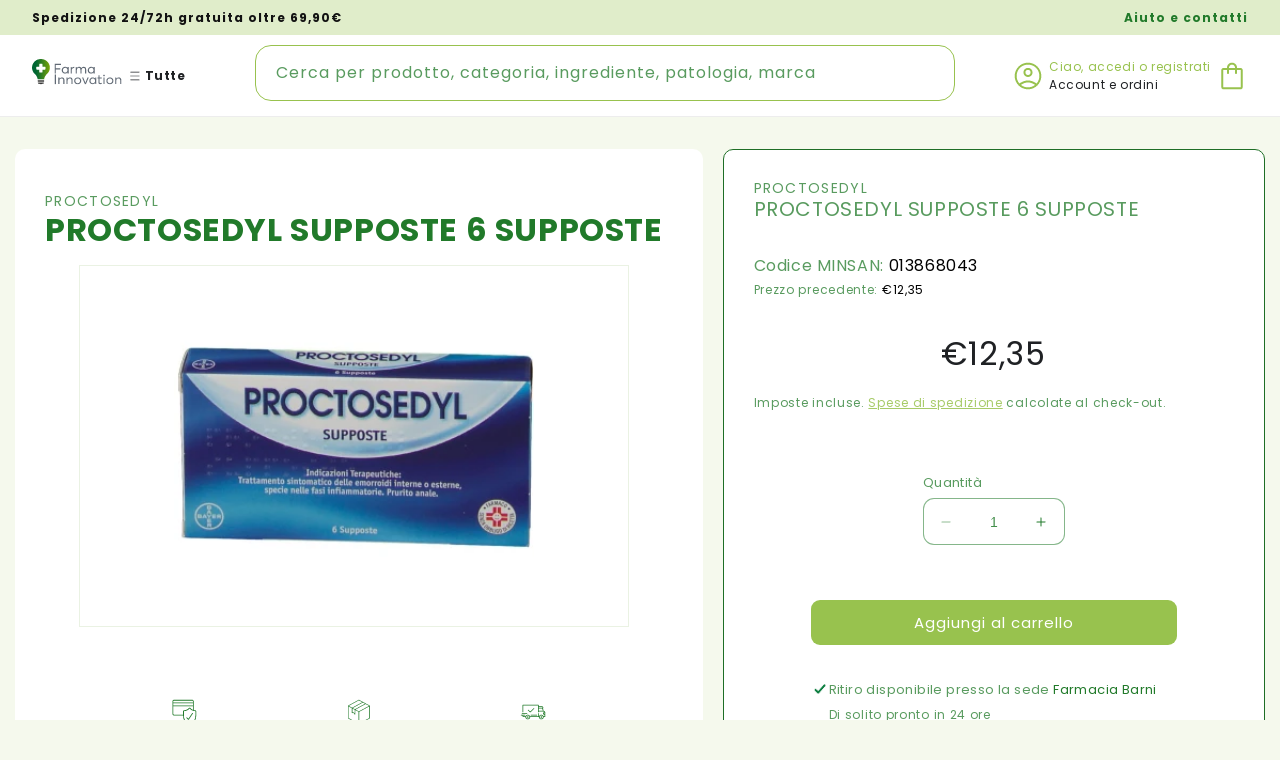

--- FILE ---
content_type: text/html; charset=utf-8
request_url: https://farmainnovation.it/products/proctosedyl-6-supp-5-mg-50-mg-10-mg-0-1-mg
body_size: 44174
content:
 
       
      
          
      <!-- using block list: off -->
      <!-- current request path:/products/proctosedyl-6-supp-5-mg-50-mg-10-mg-0-1-mg -->
      <!-- shop lock exceptions:none -->
      <!--restricting page: true -->
      <!--shop locking: off -->
      
      
      
       
        
      

      
      

    
     
    
        
      <!doctype html>
<html class="no-js" lang="it">
  <head>
    <meta charset="utf-8">
    <meta http-equiv="X-UA-Compatible" content="IE=edge">
    <meta name="viewport" content="width=device-width,initial-scale=1">
    <meta name="theme-color" content="">
    <link rel="canonical" href="https://farmainnovation.it/products/proctosedyl-6-supp-5-mg-50-mg-10-mg-0-1-mg"><link rel="icon" type="image/png" href="//farmainnovation.it/cdn/shop/files/favicon-FarmaInnovation.png?crop=center&height=32&v=1692870120&width=32"><link rel="preconnect" href="https://fonts.shopifycdn.com" crossorigin><title>
      PROCTOSEDYL SUPPOSTE 6 SUPPOSTE
 &ndash; FarmaInnovation</title>

    
      <meta name="description" content="DenominazioneProctosedyl supposte Idrocortisone acetato, Benzocaina , Esculina, Benzalconio cloruroChe cos’è e a che cosa serveProctosedyl è un antiemorroidale per uso locale, a base di corticosteroidi (gruppo di farmaci antinfiammatori). Proctosedyl si usa per trattare i sintomi delle emorroidi interne o esterne, spec">
    

    

<meta property="og:site_name" content="FarmaInnovation">
<meta property="og:url" content="https://farmainnovation.it/products/proctosedyl-6-supp-5-mg-50-mg-10-mg-0-1-mg">
<meta property="og:title" content="PROCTOSEDYL SUPPOSTE 6 SUPPOSTE">
<meta property="og:type" content="product">
<meta property="og:description" content="DenominazioneProctosedyl supposte Idrocortisone acetato, Benzocaina , Esculina, Benzalconio cloruroChe cos’è e a che cosa serveProctosedyl è un antiemorroidale per uso locale, a base di corticosteroidi (gruppo di farmaci antinfiammatori). Proctosedyl si usa per trattare i sintomi delle emorroidi interne o esterne, spec"><meta property="og:image" content="http://farmainnovation.it/cdn/shop/files/GetDoc_d2bf864e-ee1e-4c84-bfe6-c900b10d5962.png?v=1696022568">
  <meta property="og:image:secure_url" content="https://farmainnovation.it/cdn/shop/files/GetDoc_d2bf864e-ee1e-4c84-bfe6-c900b10d5962.png?v=1696022568">
  <meta property="og:image:width" content="337">
  <meta property="og:image:height" content="337"><meta property="og:price:amount" content="12,35">
  <meta property="og:price:currency" content="EUR"><meta name="twitter:card" content="summary_large_image">
<meta name="twitter:title" content="PROCTOSEDYL SUPPOSTE 6 SUPPOSTE">
<meta name="twitter:description" content="DenominazioneProctosedyl supposte Idrocortisone acetato, Benzocaina , Esculina, Benzalconio cloruroChe cos’è e a che cosa serveProctosedyl è un antiemorroidale per uso locale, a base di corticosteroidi (gruppo di farmaci antinfiammatori). Proctosedyl si usa per trattare i sintomi delle emorroidi interne o esterne, spec">


    <script src="//farmainnovation.it/cdn/shop/t/8/assets/constants.js?v=58251544750838685771705489671" defer="defer"></script>
    <script src="//farmainnovation.it/cdn/shop/t/8/assets/pubsub.js?v=158357773527763999511705489671" defer="defer"></script>
    <script src="//farmainnovation.it/cdn/shop/t/8/assets/global.js?v=47329190402129511381705489671" defer="defer"></script><script>
  const boostSDAssetFileURL = "\/\/farmainnovation.it\/cdn\/shop\/t\/8\/assets\/boost_sd_assets_file_url.gif?v=2801";
  window.boostSDAssetFileURL = boostSDAssetFileURL;

  if (window.boostSDAppConfig) {
    window.boostSDAppConfig.generalSettings.custom_js_asset_url = "//farmainnovation.it/cdn/shop/t/8/assets/boost-sd-custom.js?v=160962118398746674481705489671";
    window.boostSDAppConfig.generalSettings.custom_css_asset_url = "//farmainnovation.it/cdn/shop/t/8/assets/boost-sd-custom.css?v=128279608769697263781705489671";
  }

  
</script>
    <script>window.performance && window.performance.mark && window.performance.mark('shopify.content_for_header.start');</script><meta name="google-site-verification" content="g1Lcbt98L-kYjBszfJxpAW9Lp-eK28DVThjo-rdJPx4">
<meta id="shopify-digital-wallet" name="shopify-digital-wallet" content="/76192416081/digital_wallets/dialog">
<meta name="shopify-checkout-api-token" content="84bc984960e475274083b3d8bef18252">
<link rel="alternate" hreflang="x-default" href="https://farmainnovation.it/products/proctosedyl-6-supp-5-mg-50-mg-10-mg-0-1-mg">
<link rel="alternate" hreflang="it" href="https://farmainnovation.it/products/proctosedyl-6-supp-5-mg-50-mg-10-mg-0-1-mg">
<link rel="alternate" hreflang="en" href="https://farmainnovation.it/en/products/proctosedyl-6-supp-5-mg-50-mg-10-mg-0-1-mg">
<link rel="alternate" type="application/json+oembed" href="https://farmainnovation.it/products/proctosedyl-6-supp-5-mg-50-mg-10-mg-0-1-mg.oembed">
<script async="async" src="/checkouts/internal/preloads.js?locale=it-IT"></script>
<script id="apple-pay-shop-capabilities" type="application/json">{"shopId":76192416081,"countryCode":"IT","currencyCode":"EUR","merchantCapabilities":["supports3DS"],"merchantId":"gid:\/\/shopify\/Shop\/76192416081","merchantName":"FarmaInnovation","requiredBillingContactFields":["postalAddress","email","phone"],"requiredShippingContactFields":["postalAddress","email","phone"],"shippingType":"shipping","supportedNetworks":["visa","maestro","masterCard"],"total":{"type":"pending","label":"FarmaInnovation","amount":"1.00"},"shopifyPaymentsEnabled":true,"supportsSubscriptions":true}</script>
<script id="shopify-features" type="application/json">{"accessToken":"84bc984960e475274083b3d8bef18252","betas":["rich-media-storefront-analytics"],"domain":"farmainnovation.it","predictiveSearch":true,"shopId":76192416081,"locale":"it"}</script>
<script>var Shopify = Shopify || {};
Shopify.shop = "5ed291-2.myshopify.com";
Shopify.locale = "it";
Shopify.currency = {"active":"EUR","rate":"1.0"};
Shopify.country = "IT";
Shopify.theme = {"name":"Farmainnovation | 17-01-24 | Performance","id":158280646993,"schema_name":"Dawn","schema_version":"10.0.0","theme_store_id":null,"role":"main"};
Shopify.theme.handle = "null";
Shopify.theme.style = {"id":null,"handle":null};
Shopify.cdnHost = "farmainnovation.it/cdn";
Shopify.routes = Shopify.routes || {};
Shopify.routes.root = "/";</script>
<script type="module">!function(o){(o.Shopify=o.Shopify||{}).modules=!0}(window);</script>
<script>!function(o){function n(){var o=[];function n(){o.push(Array.prototype.slice.apply(arguments))}return n.q=o,n}var t=o.Shopify=o.Shopify||{};t.loadFeatures=n(),t.autoloadFeatures=n()}(window);</script>
<script id="shop-js-analytics" type="application/json">{"pageType":"product"}</script>
<script defer="defer" async type="module" src="//farmainnovation.it/cdn/shopifycloud/shop-js/modules/v2/client.init-shop-cart-sync_x8TrURgt.it.esm.js"></script>
<script defer="defer" async type="module" src="//farmainnovation.it/cdn/shopifycloud/shop-js/modules/v2/chunk.common_BMf091Dh.esm.js"></script>
<script defer="defer" async type="module" src="//farmainnovation.it/cdn/shopifycloud/shop-js/modules/v2/chunk.modal_Ccb5hpjc.esm.js"></script>
<script type="module">
  await import("//farmainnovation.it/cdn/shopifycloud/shop-js/modules/v2/client.init-shop-cart-sync_x8TrURgt.it.esm.js");
await import("//farmainnovation.it/cdn/shopifycloud/shop-js/modules/v2/chunk.common_BMf091Dh.esm.js");
await import("//farmainnovation.it/cdn/shopifycloud/shop-js/modules/v2/chunk.modal_Ccb5hpjc.esm.js");

  window.Shopify.SignInWithShop?.initShopCartSync?.({"fedCMEnabled":true,"windoidEnabled":true});

</script>
<script id="__st">var __st={"a":76192416081,"offset":3600,"reqid":"b5cce032-0aef-4a1e-aedd-54d701e821d7-1770095890","pageurl":"farmainnovation.it\/products\/proctosedyl-6-supp-5-mg-50-mg-10-mg-0-1-mg","u":"f4dc7ba12525","p":"product","rtyp":"product","rid":8750219493713};</script>
<script>window.ShopifyPaypalV4VisibilityTracking = true;</script>
<script id="captcha-bootstrap">!function(){'use strict';const t='contact',e='account',n='new_comment',o=[[t,t],['blogs',n],['comments',n],[t,'customer']],c=[[e,'customer_login'],[e,'guest_login'],[e,'recover_customer_password'],[e,'create_customer']],r=t=>t.map((([t,e])=>`form[action*='/${t}']:not([data-nocaptcha='true']) input[name='form_type'][value='${e}']`)).join(','),a=t=>()=>t?[...document.querySelectorAll(t)].map((t=>t.form)):[];function s(){const t=[...o],e=r(t);return a(e)}const i='password',u='form_key',d=['recaptcha-v3-token','g-recaptcha-response','h-captcha-response',i],f=()=>{try{return window.sessionStorage}catch{return}},m='__shopify_v',_=t=>t.elements[u];function p(t,e,n=!1){try{const o=window.sessionStorage,c=JSON.parse(o.getItem(e)),{data:r}=function(t){const{data:e,action:n}=t;return t[m]||n?{data:e,action:n}:{data:t,action:n}}(c);for(const[e,n]of Object.entries(r))t.elements[e]&&(t.elements[e].value=n);n&&o.removeItem(e)}catch(o){console.error('form repopulation failed',{error:o})}}const l='form_type',E='cptcha';function T(t){t.dataset[E]=!0}const w=window,h=w.document,L='Shopify',v='ce_forms',y='captcha';let A=!1;((t,e)=>{const n=(g='f06e6c50-85a8-45c8-87d0-21a2b65856fe',I='https://cdn.shopify.com/shopifycloud/storefront-forms-hcaptcha/ce_storefront_forms_captcha_hcaptcha.v1.5.2.iife.js',D={infoText:'Protetto da hCaptcha',privacyText:'Privacy',termsText:'Termini'},(t,e,n)=>{const o=w[L][v],c=o.bindForm;if(c)return c(t,g,e,D).then(n);var r;o.q.push([[t,g,e,D],n]),r=I,A||(h.body.append(Object.assign(h.createElement('script'),{id:'captcha-provider',async:!0,src:r})),A=!0)});var g,I,D;w[L]=w[L]||{},w[L][v]=w[L][v]||{},w[L][v].q=[],w[L][y]=w[L][y]||{},w[L][y].protect=function(t,e){n(t,void 0,e),T(t)},Object.freeze(w[L][y]),function(t,e,n,w,h,L){const[v,y,A,g]=function(t,e,n){const i=e?o:[],u=t?c:[],d=[...i,...u],f=r(d),m=r(i),_=r(d.filter((([t,e])=>n.includes(e))));return[a(f),a(m),a(_),s()]}(w,h,L),I=t=>{const e=t.target;return e instanceof HTMLFormElement?e:e&&e.form},D=t=>v().includes(t);t.addEventListener('submit',(t=>{const e=I(t);if(!e)return;const n=D(e)&&!e.dataset.hcaptchaBound&&!e.dataset.recaptchaBound,o=_(e),c=g().includes(e)&&(!o||!o.value);(n||c)&&t.preventDefault(),c&&!n&&(function(t){try{if(!f())return;!function(t){const e=f();if(!e)return;const n=_(t);if(!n)return;const o=n.value;o&&e.removeItem(o)}(t);const e=Array.from(Array(32),(()=>Math.random().toString(36)[2])).join('');!function(t,e){_(t)||t.append(Object.assign(document.createElement('input'),{type:'hidden',name:u})),t.elements[u].value=e}(t,e),function(t,e){const n=f();if(!n)return;const o=[...t.querySelectorAll(`input[type='${i}']`)].map((({name:t})=>t)),c=[...d,...o],r={};for(const[a,s]of new FormData(t).entries())c.includes(a)||(r[a]=s);n.setItem(e,JSON.stringify({[m]:1,action:t.action,data:r}))}(t,e)}catch(e){console.error('failed to persist form',e)}}(e),e.submit())}));const S=(t,e)=>{t&&!t.dataset[E]&&(n(t,e.some((e=>e===t))),T(t))};for(const o of['focusin','change'])t.addEventListener(o,(t=>{const e=I(t);D(e)&&S(e,y())}));const B=e.get('form_key'),M=e.get(l),P=B&&M;t.addEventListener('DOMContentLoaded',(()=>{const t=y();if(P)for(const e of t)e.elements[l].value===M&&p(e,B);[...new Set([...A(),...v().filter((t=>'true'===t.dataset.shopifyCaptcha))])].forEach((e=>S(e,t)))}))}(h,new URLSearchParams(w.location.search),n,t,e,['guest_login'])})(!0,!0)}();</script>
<script integrity="sha256-4kQ18oKyAcykRKYeNunJcIwy7WH5gtpwJnB7kiuLZ1E=" data-source-attribution="shopify.loadfeatures" defer="defer" src="//farmainnovation.it/cdn/shopifycloud/storefront/assets/storefront/load_feature-a0a9edcb.js" crossorigin="anonymous"></script>
<script data-source-attribution="shopify.dynamic_checkout.dynamic.init">var Shopify=Shopify||{};Shopify.PaymentButton=Shopify.PaymentButton||{isStorefrontPortableWallets:!0,init:function(){window.Shopify.PaymentButton.init=function(){};var t=document.createElement("script");t.src="https://farmainnovation.it/cdn/shopifycloud/portable-wallets/latest/portable-wallets.it.js",t.type="module",document.head.appendChild(t)}};
</script>
<script data-source-attribution="shopify.dynamic_checkout.buyer_consent">
  function portableWalletsHideBuyerConsent(e){var t=document.getElementById("shopify-buyer-consent"),n=document.getElementById("shopify-subscription-policy-button");t&&n&&(t.classList.add("hidden"),t.setAttribute("aria-hidden","true"),n.removeEventListener("click",e))}function portableWalletsShowBuyerConsent(e){var t=document.getElementById("shopify-buyer-consent"),n=document.getElementById("shopify-subscription-policy-button");t&&n&&(t.classList.remove("hidden"),t.removeAttribute("aria-hidden"),n.addEventListener("click",e))}window.Shopify?.PaymentButton&&(window.Shopify.PaymentButton.hideBuyerConsent=portableWalletsHideBuyerConsent,window.Shopify.PaymentButton.showBuyerConsent=portableWalletsShowBuyerConsent);
</script>
<script data-source-attribution="shopify.dynamic_checkout.cart.bootstrap">document.addEventListener("DOMContentLoaded",(function(){function t(){return document.querySelector("shopify-accelerated-checkout-cart, shopify-accelerated-checkout")}if(t())Shopify.PaymentButton.init();else{new MutationObserver((function(e,n){t()&&(Shopify.PaymentButton.init(),n.disconnect())})).observe(document.body,{childList:!0,subtree:!0})}}));
</script>
<script id='scb4127' type='text/javascript' async='' src='https://farmainnovation.it/cdn/shopifycloud/privacy-banner/storefront-banner.js'></script><link id="shopify-accelerated-checkout-styles" rel="stylesheet" media="screen" href="https://farmainnovation.it/cdn/shopifycloud/portable-wallets/latest/accelerated-checkout-backwards-compat.css" crossorigin="anonymous">
<style id="shopify-accelerated-checkout-cart">
        #shopify-buyer-consent {
  margin-top: 1em;
  display: inline-block;
  width: 100%;
}

#shopify-buyer-consent.hidden {
  display: none;
}

#shopify-subscription-policy-button {
  background: none;
  border: none;
  padding: 0;
  text-decoration: underline;
  font-size: inherit;
  cursor: pointer;
}

#shopify-subscription-policy-button::before {
  box-shadow: none;
}

      </style>
<script id="sections-script" data-sections="header" defer="defer" src="//farmainnovation.it/cdn/shop/t/8/compiled_assets/scripts.js?v=2801"></script>
<script>window.performance && window.performance.mark && window.performance.mark('shopify.content_for_header.end');</script>


    <style data-shopify>
      @font-face {
  font-family: Poppins;
  font-weight: 400;
  font-style: normal;
  font-display: swap;
  src: url("//farmainnovation.it/cdn/fonts/poppins/poppins_n4.0ba78fa5af9b0e1a374041b3ceaadf0a43b41362.woff2") format("woff2"),
       url("//farmainnovation.it/cdn/fonts/poppins/poppins_n4.214741a72ff2596839fc9760ee7a770386cf16ca.woff") format("woff");
}

      @font-face {
  font-family: Poppins;
  font-weight: 700;
  font-style: normal;
  font-display: swap;
  src: url("//farmainnovation.it/cdn/fonts/poppins/poppins_n7.56758dcf284489feb014a026f3727f2f20a54626.woff2") format("woff2"),
       url("//farmainnovation.it/cdn/fonts/poppins/poppins_n7.f34f55d9b3d3205d2cd6f64955ff4b36f0cfd8da.woff") format("woff");
}

      @font-face {
  font-family: Poppins;
  font-weight: 400;
  font-style: italic;
  font-display: swap;
  src: url("//farmainnovation.it/cdn/fonts/poppins/poppins_i4.846ad1e22474f856bd6b81ba4585a60799a9f5d2.woff2") format("woff2"),
       url("//farmainnovation.it/cdn/fonts/poppins/poppins_i4.56b43284e8b52fc64c1fd271f289a39e8477e9ec.woff") format("woff");
}

      @font-face {
  font-family: Poppins;
  font-weight: 700;
  font-style: italic;
  font-display: swap;
  src: url("//farmainnovation.it/cdn/fonts/poppins/poppins_i7.42fd71da11e9d101e1e6c7932199f925f9eea42d.woff2") format("woff2"),
       url("//farmainnovation.it/cdn/fonts/poppins/poppins_i7.ec8499dbd7616004e21155106d13837fff4cf556.woff") format("woff");
}

      @font-face {
  font-family: Poppins;
  font-weight: 400;
  font-style: normal;
  font-display: swap;
  src: url("//farmainnovation.it/cdn/fonts/poppins/poppins_n4.0ba78fa5af9b0e1a374041b3ceaadf0a43b41362.woff2") format("woff2"),
       url("//farmainnovation.it/cdn/fonts/poppins/poppins_n4.214741a72ff2596839fc9760ee7a770386cf16ca.woff") format("woff");
}


      
        :root,
        .color-background-1 {
          --color-background: 245,249,237;
        
          --gradient-background: #f5f9ed;
        
        --color-foreground: 33,122,42;
        --color-shadow: 18,18,18;
        --color-button: 152,194,78;
        --color-button-text: 255,255,255;
        --color-secondary-button: 245,249,237;
        --color-secondary-button-text: 152,194,78;
        --color-link: 152,194,78;
        --color-badge-foreground: 33,122,42;
        --color-badge-background: 245,249,237;
        --color-badge-border: 33,122,42;
        --payment-terms-background-color: rgb(245 249 237);
      }
      
        
        .color-background-2 {
          --color-background: 255,255,255;
        
          --gradient-background: #ffffff;
        
        --color-foreground: 31,33,36;
        --color-shadow: 18,18,18;
        --color-button: 152,194,78;
        --color-button-text: 255,255,255;
        --color-secondary-button: 255,255,255;
        --color-secondary-button-text: 152,194,78;
        --color-link: 152,194,78;
        --color-badge-foreground: 31,33,36;
        --color-badge-background: 255,255,255;
        --color-badge-border: 31,33,36;
        --payment-terms-background-color: rgb(255 255 255);
      }
      
        
        .color-inverse {
          --color-background: 33,122,42;
        
          --gradient-background: #217a2a;
        
        --color-foreground: 255,255,255;
        --color-shadow: 18,18,18;
        --color-button: 255,255,255;
        --color-button-text: 0,0,0;
        --color-secondary-button: 33,122,42;
        --color-secondary-button-text: 255,255,255;
        --color-link: 255,255,255;
        --color-badge-foreground: 255,255,255;
        --color-badge-background: 33,122,42;
        --color-badge-border: 255,255,255;
        --payment-terms-background-color: rgb(33 122 42);
      }
      
        
        .color-accent-1 {
          --color-background: 255,255,255;
        
          --gradient-background: #ffffff;
        
        --color-foreground: 18,18,18;
        --color-shadow: 255,255,255;
        --color-button: 255,255,255;
        --color-button-text: 33,122,42;
        --color-secondary-button: 255,255,255;
        --color-secondary-button-text: 255,255,255;
        --color-link: 255,255,255;
        --color-badge-foreground: 18,18,18;
        --color-badge-background: 255,255,255;
        --color-badge-border: 18,18,18;
        --payment-terms-background-color: rgb(255 255 255);
      }
      
        
        .color-accent-2 {
          --color-background: 245,249,237;
        
          --gradient-background: #f5f9ed;
        
        --color-foreground: 31,33,36;
        --color-shadow: 255,255,255;
        --color-button: 245,249,237;
        --color-button-text: 33,122,42;
        --color-secondary-button: 245,249,237;
        --color-secondary-button-text: 255,255,255;
        --color-link: 255,255,255;
        --color-badge-foreground: 31,33,36;
        --color-badge-background: 245,249,237;
        --color-badge-border: 31,33,36;
        --payment-terms-background-color: rgb(245 249 237);
      }
      
        
        .color-scheme-26aa2e97-31ed-4e19-bd09-9c89f6561d12 {
          --color-background: 10,37,13;
        
          --gradient-background: #0a250d;
        
        --color-foreground: 255,255,255;
        --color-shadow: 18,18,18;
        --color-button: 18,18,18;
        --color-button-text: 255,255,255;
        --color-secondary-button: 10,37,13;
        --color-secondary-button-text: 18,18,18;
        --color-link: 18,18,18;
        --color-badge-foreground: 255,255,255;
        --color-badge-background: 10,37,13;
        --color-badge-border: 255,255,255;
        --payment-terms-background-color: rgb(10 37 13);
      }
      
        
        .color-scheme-00dba47d-6f8b-47df-97a3-346dafdc640d {
          --color-background: 224,237,202;
        
          --gradient-background: #e0edca;
        
        --color-foreground: 18,18,18;
        --color-shadow: 18,18,18;
        --color-button: 152,194,78;
        --color-button-text: 255,255,255;
        --color-secondary-button: 224,237,202;
        --color-secondary-button-text: 18,18,18;
        --color-link: 18,18,18;
        --color-badge-foreground: 18,18,18;
        --color-badge-background: 224,237,202;
        --color-badge-border: 18,18,18;
        --payment-terms-background-color: rgb(224 237 202);
      }
      
        
        .color-scheme-e36d14fc-d6b3-45cd-9ec7-9c18230c2540 {
          --color-background: ,,;
        
          --gradient-background: linear-gradient(0deg, rgba(100, 162, 106, 1), rgba(55, 135, 63, 1) 100%);
        
        --color-foreground: 255,255,255;
        --color-shadow: 18,18,18;
        --color-button: 255,255,255;
        --color-button-text: 10,37,13;
        --color-secondary-button: ,,;
        --color-secondary-button-text: 152,194,78;
        --color-link: 152,194,78;
        --color-badge-foreground: 255,255,255;
        --color-badge-background: ,,;
        --color-badge-border: 255,255,255;
        --payment-terms-background-color: rgb();
      }
      
        
        .color-scheme-abe91677-f8e2-4c97-b834-0b3e2f2ee8d0 {
          --color-background: 242,65,34;
        
          --gradient-background: #f24122;
        
        --color-foreground: 255,255,255;
        --color-shadow: 18,18,18;
        --color-button: 152,194,78;
        --color-button-text: 255,255,255;
        --color-secondary-button: 242,65,34;
        --color-secondary-button-text: 18,18,18;
        --color-link: 18,18,18;
        --color-badge-foreground: 255,255,255;
        --color-badge-background: 242,65,34;
        --color-badge-border: 255,255,255;
        --payment-terms-background-color: rgb(242 65 34);
      }
      
        
        .color-scheme-909a5f3b-d406-440e-8bd8-a592edeee821 {
          --color-background: 0,0,0;
        
          --gradient-background: rgba(0,0,0,0);
        
        --color-foreground: 18,18,18;
        --color-shadow: 0,0,0;
        --color-button: 152,194,78;
        --color-button-text: 255,255,255;
        --color-secondary-button: 0,0,0;
        --color-secondary-button-text: 0,0,0;
        --color-link: 0,0,0;
        --color-badge-foreground: 18,18,18;
        --color-badge-background: 0,0,0;
        --color-badge-border: 18,18,18;
        --payment-terms-background-color: rgb(0 0 0);
      }
      
        
        .color-scheme-70faed45-be89-4a04-8c62-7b93e28570d6 {
          --color-background: 255,255,255;
        
          --gradient-background: #ffffff;
        
        --color-foreground: 18,18,18;
        --color-shadow: 18,18,18;
        --color-button: 152,194,78;
        --color-button-text: 255,255,255;
        --color-secondary-button: 255,255,255;
        --color-secondary-button-text: 152,194,78;
        --color-link: 152,194,78;
        --color-badge-foreground: 18,18,18;
        --color-badge-background: 255,255,255;
        --color-badge-border: 18,18,18;
        --payment-terms-background-color: rgb(255 255 255);
      }
      
        
        .color-scheme-903847c0-290b-49a0-bc05-072c5d53b3b8 {
          --color-background: 255,255,255;
        
          --gradient-background: #ffffff;
        
        --color-foreground: 33,122,42;
        --color-shadow: 18,18,18;
        --color-button: 152,194,78;
        --color-button-text: 255,255,255;
        --color-secondary-button: 255,255,255;
        --color-secondary-button-text: 152,194,78;
        --color-link: 152,194,78;
        --color-badge-foreground: 33,122,42;
        --color-badge-background: 255,255,255;
        --color-badge-border: 33,122,42;
        --payment-terms-background-color: rgb(255 255 255);
      }
      

      body, .color-background-1, .color-background-2, .color-inverse, .color-accent-1, .color-accent-2, .color-scheme-26aa2e97-31ed-4e19-bd09-9c89f6561d12, .color-scheme-00dba47d-6f8b-47df-97a3-346dafdc640d, .color-scheme-e36d14fc-d6b3-45cd-9ec7-9c18230c2540, .color-scheme-abe91677-f8e2-4c97-b834-0b3e2f2ee8d0, .color-scheme-909a5f3b-d406-440e-8bd8-a592edeee821, .color-scheme-70faed45-be89-4a04-8c62-7b93e28570d6, .color-scheme-903847c0-290b-49a0-bc05-072c5d53b3b8 {
        color: rgba(var(--color-foreground), 0.75);
        background-color: rgb(var(--color-background));
      }

      :root {
        --font-body-family: Poppins, sans-serif;
        --font-body-style: normal;
        --font-body-weight: 400;
        --font-body-weight-bold: 700;

        --font-heading-family: Poppins, sans-serif;
        --font-heading-style: normal;
        --font-heading-weight: 400;

        --font-body-scale: 1.0;
        --font-heading-scale: 1.0;

        --media-padding: px;
        --media-border-opacity: 0.05;
        --media-border-width: 1px;
        --media-radius: 0px;
        --media-shadow-opacity: 0.0;
        --media-shadow-horizontal-offset: 0px;
        --media-shadow-vertical-offset: 4px;
        --media-shadow-blur-radius: 5px;
        --media-shadow-visible: 0;

        --page-width: 160rem;
        --page-width-margin: 0rem;

        --product-card-image-padding: 1.4rem;
        --product-card-corner-radius: 1.0rem;
        --product-card-text-alignment: left;
        --product-card-border-width: 0.1rem;
        --product-card-border-opacity: 0.1;
        --product-card-shadow-opacity: 0.0;
        --product-card-shadow-visible: 0;
        --product-card-shadow-horizontal-offset: 0.0rem;
        --product-card-shadow-vertical-offset: 0.4rem;
        --product-card-shadow-blur-radius: 0.5rem;

        --collection-card-image-padding: 0.0rem;
        --collection-card-corner-radius: 0.0rem;
        --collection-card-text-alignment: left;
        --collection-card-border-width: 0.0rem;
        --collection-card-border-opacity: 0.1;
        --collection-card-shadow-opacity: 0.0;
        --collection-card-shadow-visible: 0;
        --collection-card-shadow-horizontal-offset: 0.0rem;
        --collection-card-shadow-vertical-offset: 0.4rem;
        --collection-card-shadow-blur-radius: 0.5rem;

        --blog-card-image-padding: 0.0rem;
        --blog-card-corner-radius: 0.0rem;
        --blog-card-text-alignment: left;
        --blog-card-border-width: 0.0rem;
        --blog-card-border-opacity: 0.1;
        --blog-card-shadow-opacity: 0.0;
        --blog-card-shadow-visible: 0;
        --blog-card-shadow-horizontal-offset: 0.0rem;
        --blog-card-shadow-vertical-offset: 0.4rem;
        --blog-card-shadow-blur-radius: 0.5rem;

        --badge-corner-radius: 1.0rem;

        --popup-border-width: 1px;
        --popup-border-opacity: 0.1;
        --popup-corner-radius: 0px;
        --popup-shadow-opacity: 0.0;
        --popup-shadow-horizontal-offset: 0px;
        --popup-shadow-vertical-offset: 4px;
        --popup-shadow-blur-radius: 5px;

        --drawer-border-width: 1px;
        --drawer-border-opacity: 0.1;
        --drawer-shadow-opacity: 0.0;
        --drawer-shadow-horizontal-offset: 0px;
        --drawer-shadow-vertical-offset: 4px;
        --drawer-shadow-blur-radius: 5px;

        --spacing-sections-desktop: 0px;
        --spacing-sections-mobile: 0px;

        --grid-desktop-vertical-spacing: 20px;
        --grid-desktop-horizontal-spacing: 20px;
        --grid-mobile-vertical-spacing: 10px;
        --grid-mobile-horizontal-spacing: 10px;

        --text-boxes-border-opacity: 0.1;
        --text-boxes-border-width: 0px;
        --text-boxes-radius: 0px;
        --text-boxes-shadow-opacity: 0.0;
        --text-boxes-shadow-visible: 0;
        --text-boxes-shadow-horizontal-offset: 0px;
        --text-boxes-shadow-vertical-offset: 4px;
        --text-boxes-shadow-blur-radius: 5px;

        --buttons-radius: 8px;
        --buttons-radius-outset: 9px;
        --buttons-border-width: 0px;
        --buttons-border-opacity: 0.0;
        --buttons-shadow-opacity: 0.0;
        --buttons-shadow-visible: 0;
        --buttons-shadow-horizontal-offset: 0px;
        --buttons-shadow-vertical-offset: 4px;
        --buttons-shadow-blur-radius: 0px;
        --buttons-border-offset: 0.3px;

        --inputs-radius: 10px;
        --inputs-border-width: 1px;
        --inputs-border-opacity: 0.55;
        --inputs-shadow-opacity: 0.0;
        --inputs-shadow-horizontal-offset: 0px;
        --inputs-margin-offset: 0px;
        --inputs-shadow-vertical-offset: 4px;
        --inputs-shadow-blur-radius: 5px;
        --inputs-radius-outset: 11px;

        --variant-pills-radius: 40px;
        --variant-pills-border-width: 1px;
        --variant-pills-border-opacity: 0.55;
        --variant-pills-shadow-opacity: 0.0;
        --variant-pills-shadow-horizontal-offset: 0px;
        --variant-pills-shadow-vertical-offset: 4px;
        --variant-pills-shadow-blur-radius: 5px;
      }

      *,
      *::before,
      *::after {
        box-sizing: inherit;
      }

      html {
        box-sizing: border-box;
        font-size: calc(var(--font-body-scale) * 62.5%);
        height: 100%;
      }

      body {
        display: grid;
        grid-template-rows: auto auto 1fr auto;
        grid-template-columns: 100%;
        min-height: 100%;
        margin: 0;
        font-size: 1.5rem;
        letter-spacing: 0.06rem;
        line-height: calc(1 + 0.8 / var(--font-body-scale));
        font-family: var(--font-body-family);
        font-style: var(--font-body-style);
        font-weight: var(--font-body-weight);
         overflow-x: hidden;
      }

      @media screen and (min-width: 750px) {
        body {
          font-size: 1.6rem;
        }
      }
    </style>

    <link href="//farmainnovation.it/cdn/shop/t/8/assets/base.css?v=143593755262898706051709118691" rel="stylesheet" type="text/css" media="all" />
    <link href="//farmainnovation.it/cdn/shop/t/8/assets/advanced-registration.css?v=2801" rel="stylesheet" type="text/css" media="all" />
    <link href="//farmainnovation.it/cdn/shop/t/8/assets/boost-sd-custom.css?v=128279608769697263781705489671" rel="stylesheet" type="text/css" media="all" />
    <link href="//farmainnovation.it/cdn/shop/t/8/assets/description-product-detail.css?v=2801" rel="stylesheet" type="text/css" media="all" />
    <link href="//farmainnovation.it/cdn/shop/t/8/assets/cart-custom.css?v=2801" rel="stylesheet" type="text/css" media="all" />
    <link href="//farmainnovation.it/cdn/shop/t/8/assets/carousel-homepage.css?v=167275441717890946071705489671" rel="stylesheet" type="text/css" media="all" />
    <link href="//farmainnovation.it/cdn/shop/t/8/assets/category-menu-homepage.css?v=170405351369249036361705489671" rel="stylesheet" type="text/css" media="all" />
    <link href="//farmainnovation.it/cdn/shop/t/8/assets/welcome-coupon.css?v=19822364268140751441705489671" rel="stylesheet" type="text/css" media="all" />
    <link href="//farmainnovation.it/cdn/shop/t/8/assets/brand-authority-banner.css?v=113356020660318181471705489671" rel="stylesheet" type="text/css" media="all" />
    <link href="//farmainnovation.it/cdn/shop/t/8/assets/pharmacist-advises.css?v=134669245243756733011705489671" rel="stylesheet" type="text/css" media="all" />
    <link href="//farmainnovation.it/cdn/shop/t/8/assets/policies-page.css?v=46915877434253718471705489671" rel="stylesheet" type="text/css" media="all" />
    <link href="//farmainnovation.it/cdn/shop/t/8/assets/section-contact-form.css?v=124756058432495035521705489671" rel="stylesheet" type="text/css" media="all" />
    <link href="//farmainnovation.it/cdn/shop/t/8/assets/custom.css?v=52127126894136904651705491220" rel="stylesheet" type="text/css" media="all" />
<link rel="preload" as="font" href="//farmainnovation.it/cdn/fonts/poppins/poppins_n4.0ba78fa5af9b0e1a374041b3ceaadf0a43b41362.woff2" type="font/woff2" crossorigin><link rel="preload" as="font" href="//farmainnovation.it/cdn/fonts/poppins/poppins_n4.0ba78fa5af9b0e1a374041b3ceaadf0a43b41362.woff2" type="font/woff2" crossorigin><link
        rel="stylesheet"
        href="//farmainnovation.it/cdn/shop/t/8/assets/component-predictive-search.css?v=103949769556713175661705489671"
        media="print"
        onload="this.media='all'"
      ><script>
      document.documentElement.className = document.documentElement.className.replace('no-js', 'js');
      if (Shopify.designMode) {
        document.documentElement.classList.add('shopify-design-mode');
      }
    </script>
  <!-- BEGIN app block: shopify://apps/optimonk-popup-cro-a-b-test/blocks/app-embed/0b488be1-fc0a-4fe6-8793-f2bef383dba8 -->
<script async src="https://onsite.optimonk.com/script.js?account=205420&origin=shopify-app-embed-block"></script>




<!-- END app block --><script src="https://cdn.shopify.com/extensions/d315e191-67c4-4cfe-91b9-459c44c1924a/wixpa-ga4-115/assets/party-button.js" type="text/javascript" defer="defer"></script>
<link href="https://monorail-edge.shopifysvc.com" rel="dns-prefetch">
<script>(function(){if ("sendBeacon" in navigator && "performance" in window) {try {var session_token_from_headers = performance.getEntriesByType('navigation')[0].serverTiming.find(x => x.name == '_s').description;} catch {var session_token_from_headers = undefined;}var session_cookie_matches = document.cookie.match(/_shopify_s=([^;]*)/);var session_token_from_cookie = session_cookie_matches && session_cookie_matches.length === 2 ? session_cookie_matches[1] : "";var session_token = session_token_from_headers || session_token_from_cookie || "";function handle_abandonment_event(e) {var entries = performance.getEntries().filter(function(entry) {return /monorail-edge.shopifysvc.com/.test(entry.name);});if (!window.abandonment_tracked && entries.length === 0) {window.abandonment_tracked = true;var currentMs = Date.now();var navigation_start = performance.timing.navigationStart;var payload = {shop_id: 76192416081,url: window.location.href,navigation_start,duration: currentMs - navigation_start,session_token,page_type: "product"};window.navigator.sendBeacon("https://monorail-edge.shopifysvc.com/v1/produce", JSON.stringify({schema_id: "online_store_buyer_site_abandonment/1.1",payload: payload,metadata: {event_created_at_ms: currentMs,event_sent_at_ms: currentMs}}));}}window.addEventListener('pagehide', handle_abandonment_event);}}());</script>
<script id="web-pixels-manager-setup">(function e(e,d,r,n,o){if(void 0===o&&(o={}),!Boolean(null===(a=null===(i=window.Shopify)||void 0===i?void 0:i.analytics)||void 0===a?void 0:a.replayQueue)){var i,a;window.Shopify=window.Shopify||{};var t=window.Shopify;t.analytics=t.analytics||{};var s=t.analytics;s.replayQueue=[],s.publish=function(e,d,r){return s.replayQueue.push([e,d,r]),!0};try{self.performance.mark("wpm:start")}catch(e){}var l=function(){var e={modern:/Edge?\/(1{2}[4-9]|1[2-9]\d|[2-9]\d{2}|\d{4,})\.\d+(\.\d+|)|Firefox\/(1{2}[4-9]|1[2-9]\d|[2-9]\d{2}|\d{4,})\.\d+(\.\d+|)|Chrom(ium|e)\/(9{2}|\d{3,})\.\d+(\.\d+|)|(Maci|X1{2}).+ Version\/(15\.\d+|(1[6-9]|[2-9]\d|\d{3,})\.\d+)([,.]\d+|)( \(\w+\)|)( Mobile\/\w+|) Safari\/|Chrome.+OPR\/(9{2}|\d{3,})\.\d+\.\d+|(CPU[ +]OS|iPhone[ +]OS|CPU[ +]iPhone|CPU IPhone OS|CPU iPad OS)[ +]+(15[._]\d+|(1[6-9]|[2-9]\d|\d{3,})[._]\d+)([._]\d+|)|Android:?[ /-](13[3-9]|1[4-9]\d|[2-9]\d{2}|\d{4,})(\.\d+|)(\.\d+|)|Android.+Firefox\/(13[5-9]|1[4-9]\d|[2-9]\d{2}|\d{4,})\.\d+(\.\d+|)|Android.+Chrom(ium|e)\/(13[3-9]|1[4-9]\d|[2-9]\d{2}|\d{4,})\.\d+(\.\d+|)|SamsungBrowser\/([2-9]\d|\d{3,})\.\d+/,legacy:/Edge?\/(1[6-9]|[2-9]\d|\d{3,})\.\d+(\.\d+|)|Firefox\/(5[4-9]|[6-9]\d|\d{3,})\.\d+(\.\d+|)|Chrom(ium|e)\/(5[1-9]|[6-9]\d|\d{3,})\.\d+(\.\d+|)([\d.]+$|.*Safari\/(?![\d.]+ Edge\/[\d.]+$))|(Maci|X1{2}).+ Version\/(10\.\d+|(1[1-9]|[2-9]\d|\d{3,})\.\d+)([,.]\d+|)( \(\w+\)|)( Mobile\/\w+|) Safari\/|Chrome.+OPR\/(3[89]|[4-9]\d|\d{3,})\.\d+\.\d+|(CPU[ +]OS|iPhone[ +]OS|CPU[ +]iPhone|CPU IPhone OS|CPU iPad OS)[ +]+(10[._]\d+|(1[1-9]|[2-9]\d|\d{3,})[._]\d+)([._]\d+|)|Android:?[ /-](13[3-9]|1[4-9]\d|[2-9]\d{2}|\d{4,})(\.\d+|)(\.\d+|)|Mobile Safari.+OPR\/([89]\d|\d{3,})\.\d+\.\d+|Android.+Firefox\/(13[5-9]|1[4-9]\d|[2-9]\d{2}|\d{4,})\.\d+(\.\d+|)|Android.+Chrom(ium|e)\/(13[3-9]|1[4-9]\d|[2-9]\d{2}|\d{4,})\.\d+(\.\d+|)|Android.+(UC? ?Browser|UCWEB|U3)[ /]?(15\.([5-9]|\d{2,})|(1[6-9]|[2-9]\d|\d{3,})\.\d+)\.\d+|SamsungBrowser\/(5\.\d+|([6-9]|\d{2,})\.\d+)|Android.+MQ{2}Browser\/(14(\.(9|\d{2,})|)|(1[5-9]|[2-9]\d|\d{3,})(\.\d+|))(\.\d+|)|K[Aa][Ii]OS\/(3\.\d+|([4-9]|\d{2,})\.\d+)(\.\d+|)/},d=e.modern,r=e.legacy,n=navigator.userAgent;return n.match(d)?"modern":n.match(r)?"legacy":"unknown"}(),u="modern"===l?"modern":"legacy",c=(null!=n?n:{modern:"",legacy:""})[u],f=function(e){return[e.baseUrl,"/wpm","/b",e.hashVersion,"modern"===e.buildTarget?"m":"l",".js"].join("")}({baseUrl:d,hashVersion:r,buildTarget:u}),m=function(e){var d=e.version,r=e.bundleTarget,n=e.surface,o=e.pageUrl,i=e.monorailEndpoint;return{emit:function(e){var a=e.status,t=e.errorMsg,s=(new Date).getTime(),l=JSON.stringify({metadata:{event_sent_at_ms:s},events:[{schema_id:"web_pixels_manager_load/3.1",payload:{version:d,bundle_target:r,page_url:o,status:a,surface:n,error_msg:t},metadata:{event_created_at_ms:s}}]});if(!i)return console&&console.warn&&console.warn("[Web Pixels Manager] No Monorail endpoint provided, skipping logging."),!1;try{return self.navigator.sendBeacon.bind(self.navigator)(i,l)}catch(e){}var u=new XMLHttpRequest;try{return u.open("POST",i,!0),u.setRequestHeader("Content-Type","text/plain"),u.send(l),!0}catch(e){return console&&console.warn&&console.warn("[Web Pixels Manager] Got an unhandled error while logging to Monorail."),!1}}}}({version:r,bundleTarget:l,surface:e.surface,pageUrl:self.location.href,monorailEndpoint:e.monorailEndpoint});try{o.browserTarget=l,function(e){var d=e.src,r=e.async,n=void 0===r||r,o=e.onload,i=e.onerror,a=e.sri,t=e.scriptDataAttributes,s=void 0===t?{}:t,l=document.createElement("script"),u=document.querySelector("head"),c=document.querySelector("body");if(l.async=n,l.src=d,a&&(l.integrity=a,l.crossOrigin="anonymous"),s)for(var f in s)if(Object.prototype.hasOwnProperty.call(s,f))try{l.dataset[f]=s[f]}catch(e){}if(o&&l.addEventListener("load",o),i&&l.addEventListener("error",i),u)u.appendChild(l);else{if(!c)throw new Error("Did not find a head or body element to append the script");c.appendChild(l)}}({src:f,async:!0,onload:function(){if(!function(){var e,d;return Boolean(null===(d=null===(e=window.Shopify)||void 0===e?void 0:e.analytics)||void 0===d?void 0:d.initialized)}()){var d=window.webPixelsManager.init(e)||void 0;if(d){var r=window.Shopify.analytics;r.replayQueue.forEach((function(e){var r=e[0],n=e[1],o=e[2];d.publishCustomEvent(r,n,o)})),r.replayQueue=[],r.publish=d.publishCustomEvent,r.visitor=d.visitor,r.initialized=!0}}},onerror:function(){return m.emit({status:"failed",errorMsg:"".concat(f," has failed to load")})},sri:function(e){var d=/^sha384-[A-Za-z0-9+/=]+$/;return"string"==typeof e&&d.test(e)}(c)?c:"",scriptDataAttributes:o}),m.emit({status:"loading"})}catch(e){m.emit({status:"failed",errorMsg:(null==e?void 0:e.message)||"Unknown error"})}}})({shopId: 76192416081,storefrontBaseUrl: "https://farmainnovation.it",extensionsBaseUrl: "https://extensions.shopifycdn.com/cdn/shopifycloud/web-pixels-manager",monorailEndpoint: "https://monorail-edge.shopifysvc.com/unstable/produce_batch",surface: "storefront-renderer",enabledBetaFlags: ["2dca8a86"],webPixelsConfigList: [{"id":"1119453521","configuration":"{\"config\":\"{\\\"google_tag_ids\\\":[\\\"G-ZDEHW3LD1E\\\",\\\"AW-11382575356\\\",\\\"GT-KFLFKFM\\\"],\\\"target_country\\\":\\\"IT\\\",\\\"gtag_events\\\":[{\\\"type\\\":\\\"begin_checkout\\\",\\\"action_label\\\":[\\\"G-ZDEHW3LD1E\\\",\\\"AW-11382575356\\\/dkVNCK3lsZcaEPyh0bMq\\\"]},{\\\"type\\\":\\\"search\\\",\\\"action_label\\\":[\\\"G-ZDEHW3LD1E\\\",\\\"AW-11382575356\\\/4Z1tCKflsZcaEPyh0bMq\\\"]},{\\\"type\\\":\\\"view_item\\\",\\\"action_label\\\":[\\\"G-ZDEHW3LD1E\\\",\\\"AW-11382575356\\\/Ij86CKTlsZcaEPyh0bMq\\\",\\\"MC-XD0YEVKCR1\\\"]},{\\\"type\\\":\\\"purchase\\\",\\\"action_label\\\":[\\\"G-ZDEHW3LD1E\\\",\\\"AW-11382575356\\\/D4LzCJ7lsZcaEPyh0bMq\\\",\\\"MC-XD0YEVKCR1\\\",\\\"AW-11382575356\\\/cQhCCI_vkYoZEPyh0bMq\\\"]},{\\\"type\\\":\\\"page_view\\\",\\\"action_label\\\":[\\\"G-ZDEHW3LD1E\\\",\\\"AW-11382575356\\\/m5T9CKHlsZcaEPyh0bMq\\\",\\\"MC-XD0YEVKCR1\\\"]},{\\\"type\\\":\\\"add_payment_info\\\",\\\"action_label\\\":[\\\"G-ZDEHW3LD1E\\\",\\\"AW-11382575356\\\/MS2uCLDlsZcaEPyh0bMq\\\"]},{\\\"type\\\":\\\"add_to_cart\\\",\\\"action_label\\\":[\\\"G-ZDEHW3LD1E\\\",\\\"AW-11382575356\\\/hSwPCKrlsZcaEPyh0bMq\\\"]}],\\\"enable_monitoring_mode\\\":false}\"}","eventPayloadVersion":"v1","runtimeContext":"OPEN","scriptVersion":"b2a88bafab3e21179ed38636efcd8a93","type":"APP","apiClientId":1780363,"privacyPurposes":[],"dataSharingAdjustments":{"protectedCustomerApprovalScopes":["read_customer_address","read_customer_email","read_customer_name","read_customer_personal_data","read_customer_phone"]}},{"id":"shopify-app-pixel","configuration":"{}","eventPayloadVersion":"v1","runtimeContext":"STRICT","scriptVersion":"0450","apiClientId":"shopify-pixel","type":"APP","privacyPurposes":["ANALYTICS","MARKETING"]},{"id":"shopify-custom-pixel","eventPayloadVersion":"v1","runtimeContext":"LAX","scriptVersion":"0450","apiClientId":"shopify-pixel","type":"CUSTOM","privacyPurposes":["ANALYTICS","MARKETING"]}],isMerchantRequest: false,initData: {"shop":{"name":"FarmaInnovation","paymentSettings":{"currencyCode":"EUR"},"myshopifyDomain":"5ed291-2.myshopify.com","countryCode":"IT","storefrontUrl":"https:\/\/farmainnovation.it"},"customer":null,"cart":null,"checkout":null,"productVariants":[{"price":{"amount":12.35,"currencyCode":"EUR"},"product":{"title":"PROCTOSEDYL SUPPOSTE 6 SUPPOSTE","vendor":"PROCTOSEDYL","id":"8750219493713","untranslatedTitle":"PROCTOSEDYL SUPPOSTE 6 SUPPOSTE","url":"\/products\/proctosedyl-6-supp-5-mg-50-mg-10-mg-0-1-mg","type":"OTC"},"id":"47224508481873","image":{"src":"\/\/farmainnovation.it\/cdn\/shop\/files\/GetDoc_d2bf864e-ee1e-4c84-bfe6-c900b10d5962.png?v=1696022568"},"sku":"013868043","title":"Default Title","untranslatedTitle":"Default Title"}],"purchasingCompany":null},},"https://farmainnovation.it/cdn","3918e4e0wbf3ac3cepc5707306mb02b36c6",{"modern":"","legacy":""},{"shopId":"76192416081","storefrontBaseUrl":"https:\/\/farmainnovation.it","extensionBaseUrl":"https:\/\/extensions.shopifycdn.com\/cdn\/shopifycloud\/web-pixels-manager","surface":"storefront-renderer","enabledBetaFlags":"[\"2dca8a86\"]","isMerchantRequest":"false","hashVersion":"3918e4e0wbf3ac3cepc5707306mb02b36c6","publish":"custom","events":"[[\"page_viewed\",{}],[\"product_viewed\",{\"productVariant\":{\"price\":{\"amount\":12.35,\"currencyCode\":\"EUR\"},\"product\":{\"title\":\"PROCTOSEDYL SUPPOSTE 6 SUPPOSTE\",\"vendor\":\"PROCTOSEDYL\",\"id\":\"8750219493713\",\"untranslatedTitle\":\"PROCTOSEDYL SUPPOSTE 6 SUPPOSTE\",\"url\":\"\/products\/proctosedyl-6-supp-5-mg-50-mg-10-mg-0-1-mg\",\"type\":\"OTC\"},\"id\":\"47224508481873\",\"image\":{\"src\":\"\/\/farmainnovation.it\/cdn\/shop\/files\/GetDoc_d2bf864e-ee1e-4c84-bfe6-c900b10d5962.png?v=1696022568\"},\"sku\":\"013868043\",\"title\":\"Default Title\",\"untranslatedTitle\":\"Default Title\"}}]]"});</script><script>
  window.ShopifyAnalytics = window.ShopifyAnalytics || {};
  window.ShopifyAnalytics.meta = window.ShopifyAnalytics.meta || {};
  window.ShopifyAnalytics.meta.currency = 'EUR';
  var meta = {"product":{"id":8750219493713,"gid":"gid:\/\/shopify\/Product\/8750219493713","vendor":"PROCTOSEDYL","type":"OTC","handle":"proctosedyl-6-supp-5-mg-50-mg-10-mg-0-1-mg","variants":[{"id":47224508481873,"price":1235,"name":"PROCTOSEDYL SUPPOSTE 6 SUPPOSTE","public_title":null,"sku":"013868043"}],"remote":false},"page":{"pageType":"product","resourceType":"product","resourceId":8750219493713,"requestId":"b5cce032-0aef-4a1e-aedd-54d701e821d7-1770095890"}};
  for (var attr in meta) {
    window.ShopifyAnalytics.meta[attr] = meta[attr];
  }
</script>
<script class="analytics">
  (function () {
    var customDocumentWrite = function(content) {
      var jquery = null;

      if (window.jQuery) {
        jquery = window.jQuery;
      } else if (window.Checkout && window.Checkout.$) {
        jquery = window.Checkout.$;
      }

      if (jquery) {
        jquery('body').append(content);
      }
    };

    var hasLoggedConversion = function(token) {
      if (token) {
        return document.cookie.indexOf('loggedConversion=' + token) !== -1;
      }
      return false;
    }

    var setCookieIfConversion = function(token) {
      if (token) {
        var twoMonthsFromNow = new Date(Date.now());
        twoMonthsFromNow.setMonth(twoMonthsFromNow.getMonth() + 2);

        document.cookie = 'loggedConversion=' + token + '; expires=' + twoMonthsFromNow;
      }
    }

    var trekkie = window.ShopifyAnalytics.lib = window.trekkie = window.trekkie || [];
    if (trekkie.integrations) {
      return;
    }
    trekkie.methods = [
      'identify',
      'page',
      'ready',
      'track',
      'trackForm',
      'trackLink'
    ];
    trekkie.factory = function(method) {
      return function() {
        var args = Array.prototype.slice.call(arguments);
        args.unshift(method);
        trekkie.push(args);
        return trekkie;
      };
    };
    for (var i = 0; i < trekkie.methods.length; i++) {
      var key = trekkie.methods[i];
      trekkie[key] = trekkie.factory(key);
    }
    trekkie.load = function(config) {
      trekkie.config = config || {};
      trekkie.config.initialDocumentCookie = document.cookie;
      var first = document.getElementsByTagName('script')[0];
      var script = document.createElement('script');
      script.type = 'text/javascript';
      script.onerror = function(e) {
        var scriptFallback = document.createElement('script');
        scriptFallback.type = 'text/javascript';
        scriptFallback.onerror = function(error) {
                var Monorail = {
      produce: function produce(monorailDomain, schemaId, payload) {
        var currentMs = new Date().getTime();
        var event = {
          schema_id: schemaId,
          payload: payload,
          metadata: {
            event_created_at_ms: currentMs,
            event_sent_at_ms: currentMs
          }
        };
        return Monorail.sendRequest("https://" + monorailDomain + "/v1/produce", JSON.stringify(event));
      },
      sendRequest: function sendRequest(endpointUrl, payload) {
        // Try the sendBeacon API
        if (window && window.navigator && typeof window.navigator.sendBeacon === 'function' && typeof window.Blob === 'function' && !Monorail.isIos12()) {
          var blobData = new window.Blob([payload], {
            type: 'text/plain'
          });

          if (window.navigator.sendBeacon(endpointUrl, blobData)) {
            return true;
          } // sendBeacon was not successful

        } // XHR beacon

        var xhr = new XMLHttpRequest();

        try {
          xhr.open('POST', endpointUrl);
          xhr.setRequestHeader('Content-Type', 'text/plain');
          xhr.send(payload);
        } catch (e) {
          console.log(e);
        }

        return false;
      },
      isIos12: function isIos12() {
        return window.navigator.userAgent.lastIndexOf('iPhone; CPU iPhone OS 12_') !== -1 || window.navigator.userAgent.lastIndexOf('iPad; CPU OS 12_') !== -1;
      }
    };
    Monorail.produce('monorail-edge.shopifysvc.com',
      'trekkie_storefront_load_errors/1.1',
      {shop_id: 76192416081,
      theme_id: 158280646993,
      app_name: "storefront",
      context_url: window.location.href,
      source_url: "//farmainnovation.it/cdn/s/trekkie.storefront.79098466c851f41c92951ae7d219bd75d823e9dd.min.js"});

        };
        scriptFallback.async = true;
        scriptFallback.src = '//farmainnovation.it/cdn/s/trekkie.storefront.79098466c851f41c92951ae7d219bd75d823e9dd.min.js';
        first.parentNode.insertBefore(scriptFallback, first);
      };
      script.async = true;
      script.src = '//farmainnovation.it/cdn/s/trekkie.storefront.79098466c851f41c92951ae7d219bd75d823e9dd.min.js';
      first.parentNode.insertBefore(script, first);
    };
    trekkie.load(
      {"Trekkie":{"appName":"storefront","development":false,"defaultAttributes":{"shopId":76192416081,"isMerchantRequest":null,"themeId":158280646993,"themeCityHash":"8596970962735532430","contentLanguage":"it","currency":"EUR","eventMetadataId":"69584ec4-98cd-41b7-8528-387469496941"},"isServerSideCookieWritingEnabled":true,"monorailRegion":"shop_domain","enabledBetaFlags":["65f19447","b5387b81"]},"Session Attribution":{},"S2S":{"facebookCapiEnabled":false,"source":"trekkie-storefront-renderer","apiClientId":580111}}
    );

    var loaded = false;
    trekkie.ready(function() {
      if (loaded) return;
      loaded = true;

      window.ShopifyAnalytics.lib = window.trekkie;

      var originalDocumentWrite = document.write;
      document.write = customDocumentWrite;
      try { window.ShopifyAnalytics.merchantGoogleAnalytics.call(this); } catch(error) {};
      document.write = originalDocumentWrite;

      window.ShopifyAnalytics.lib.page(null,{"pageType":"product","resourceType":"product","resourceId":8750219493713,"requestId":"b5cce032-0aef-4a1e-aedd-54d701e821d7-1770095890","shopifyEmitted":true});

      var match = window.location.pathname.match(/checkouts\/(.+)\/(thank_you|post_purchase)/)
      var token = match? match[1]: undefined;
      if (!hasLoggedConversion(token)) {
        setCookieIfConversion(token);
        window.ShopifyAnalytics.lib.track("Viewed Product",{"currency":"EUR","variantId":47224508481873,"productId":8750219493713,"productGid":"gid:\/\/shopify\/Product\/8750219493713","name":"PROCTOSEDYL SUPPOSTE 6 SUPPOSTE","price":"12.35","sku":"013868043","brand":"PROCTOSEDYL","variant":null,"category":"OTC","nonInteraction":true,"remote":false},undefined,undefined,{"shopifyEmitted":true});
      window.ShopifyAnalytics.lib.track("monorail:\/\/trekkie_storefront_viewed_product\/1.1",{"currency":"EUR","variantId":47224508481873,"productId":8750219493713,"productGid":"gid:\/\/shopify\/Product\/8750219493713","name":"PROCTOSEDYL SUPPOSTE 6 SUPPOSTE","price":"12.35","sku":"013868043","brand":"PROCTOSEDYL","variant":null,"category":"OTC","nonInteraction":true,"remote":false,"referer":"https:\/\/farmainnovation.it\/products\/proctosedyl-6-supp-5-mg-50-mg-10-mg-0-1-mg"});
      }
    });


        var eventsListenerScript = document.createElement('script');
        eventsListenerScript.async = true;
        eventsListenerScript.src = "//farmainnovation.it/cdn/shopifycloud/storefront/assets/shop_events_listener-3da45d37.js";
        document.getElementsByTagName('head')[0].appendChild(eventsListenerScript);

})();</script>
<script
  defer
  src="https://farmainnovation.it/cdn/shopifycloud/perf-kit/shopify-perf-kit-3.1.0.min.js"
  data-application="storefront-renderer"
  data-shop-id="76192416081"
  data-render-region="gcp-us-east1"
  data-page-type="product"
  data-theme-instance-id="158280646993"
  data-theme-name="Dawn"
  data-theme-version="10.0.0"
  data-monorail-region="shop_domain"
  data-resource-timing-sampling-rate="10"
  data-shs="true"
  data-shs-beacon="true"
  data-shs-export-with-fetch="true"
  data-shs-logs-sample-rate="1"
  data-shs-beacon-endpoint="https://farmainnovation.it/api/collect"
></script>
</head>

  <body class="gradient animate--hover-default">
    <a class="skip-to-content-link button visually-hidden" href="#MainContent">
      Vai direttamente ai contenuti
    </a>

<script src="//farmainnovation.it/cdn/shop/t/8/assets/cart.js?v=26625771250677526691705489671" defer="defer"></script>

<style>
  .drawer {
    visibility: hidden;
  }
</style>

<cart-drawer class="drawer is-empty">
  <div id="CartDrawer" class="cart-drawer">
    <div id="CartDrawer-Overlay" class="cart-drawer__overlay"></div>
    <div
      class="drawer__inner"
      role="dialog"
      aria-modal="true"
      aria-label="Carrello"
      tabindex="-1"
    ><div class="drawer__inner-empty">
          <div class="cart-drawer__warnings center">
            <div class="cart-drawer__empty-content">
              <h2 class="cart__empty-text">Il tuo carrello è vuoto</h2>
              <button
                class="drawer__close"
                type="button"
                onclick="this.closest('cart-drawer').close()"
                aria-label="Chiudi"
              >
                <svg
  xmlns="http://www.w3.org/2000/svg"
  aria-hidden="true"
  focusable="false"
  class="icon icon-close"
  fill="none"
  viewBox="0 0 18 17"
>
  <path d="M.865 15.978a.5.5 0 00.707.707l7.433-7.431 7.579 7.282a.501.501 0 00.846-.37.5.5 0 00-.153-.351L9.712 8.546l7.417-7.416a.5.5 0 10-.707-.708L8.991 7.853 1.413.573a.5.5 0 10-.693.72l7.563 7.268-7.418 7.417z" fill="currentColor">
</svg>

              </button>
              <a href="/collections/all" class="button">
                Continua lo shopping
              </a><p class="cart__login-title h3">Hai un account?</p>
                <p class="cart__login-paragraph">
                  <a href="/account/login" class="link underlined-link">Accedi</a> per un check-out più veloce.
                </p></div>
          </div></div><div class="drawer__header">
        <h2 class="drawer__heading">Il tuo carrello</h2>
        <button
          class="drawer__close"
          type="button"
          onclick="this.closest('cart-drawer').close()"
          aria-label="Chiudi"
        >
          <svg
  xmlns="http://www.w3.org/2000/svg"
  aria-hidden="true"
  focusable="false"
  class="icon icon-close"
  fill="none"
  viewBox="0 0 18 17"
>
  <path d="M.865 15.978a.5.5 0 00.707.707l7.433-7.431 7.579 7.282a.501.501 0 00.846-.37.5.5 0 00-.153-.351L9.712 8.546l7.417-7.416a.5.5 0 10-.707-.708L8.991 7.853 1.413.573a.5.5 0 10-.693.72l7.563 7.268-7.418 7.417z" fill="currentColor">
</svg>

        </button>
      </div>
      <div class="drawer__footer"><!-- Start blocks -->
        <!-- Subtotals -->

        <div class="cart-drawer__footer" >
          <div class="totals" role="status">
            <h2 class="totals__subtotal">Totale</h2>
            <p class="totals__subtotal-value">€0,00 EUR</p>
          </div>

          <div></div>

          <small class="tax-note caption-large rte">Imposte incluse. <a href="/policies/shipping-policy">Spese di spedizione</a> calcolate al check-out.
</small>
        </div>

        <!-- CTAs -->

        <div class="cart__ctas" >
          <a href="/cart" class="button"> Vai al carrello </a>
          <noscript>
            <button type="submit" class="cart__update-button button button--secondary" form="CartDrawer-Form">
              Aggiorna
            </button>
          </noscript>

          <button
            type="submit"
            id="CartDrawer-Checkout"
            class="cart__checkout-button button button--secondary"
            name="checkout"
            form="CartDrawer-Form"
            
              disabled
            
          >
            Vai al pagamento
          </button>
        </div>
      </div>
      <cart-drawer-items
        
          class=" is-empty"
        
      >
        <form
          action="/cart"
          id="CartDrawer-Form"
          class="cart__contents cart-drawer__form"
          method="post"
        >
          <div id="CartDrawer-CartItems" class="drawer__contents js-contents"><p id="CartDrawer-LiveRegionText" class="visually-hidden" role="status"></p>
            <p id="CartDrawer-LineItemStatus" class="visually-hidden" aria-hidden="true" role="status">
              Caricamento in corso...
            </p>
          </div>
          <div id="CartDrawer-CartErrors" role="alert"></div>
        </form>
      </cart-drawer-items>
      
    </div>
  </div>
</cart-drawer>

<script>
  document.addEventListener('DOMContentLoaded', function () {
    function isIE() {
      const ua = window.navigator.userAgent;
      const msie = ua.indexOf('MSIE ');
      const trident = ua.indexOf('Trident/');

      return msie > 0 || trident > 0;
    }

    if (!isIE()) return;
    const cartSubmitInput = document.createElement('input');
    cartSubmitInput.setAttribute('name', 'checkout');
    cartSubmitInput.setAttribute('type', 'hidden');
    document.querySelector('#cart').appendChild(cartSubmitInput);
    document.querySelector('#checkout').addEventListener('click', function (event) {
      document.querySelector('#cart').submit();
    });
  });
</script>
<!-- BEGIN sections: header-group -->
<div id="shopify-section-sections--20741213356369__announcement-bar" class="shopify-section shopify-section-group-header-group announcement-bar-section"><link href="//farmainnovation.it/cdn/shop/t/8/assets/component-slideshow.css?v=111867180930586301301705489671" rel="stylesheet" type="text/css" media="all" />
<link href="//farmainnovation.it/cdn/shop/t/8/assets/component-slider.css?v=111815090897499295861705489671" rel="stylesheet" type="text/css" media="all" />

<div
  class="utility-bar color-scheme-00dba47d-6f8b-47df-97a3-346dafdc640d gradient"
  
><div
      class="announcement-bar"
      role="region"
      aria-label="Annuncio"
      
    ><div class="announcement-bar-container">
          <p class="announcement-bar__message h5">
            <span>Spedizione 24/72h gratuita oltre 69,90€</span>
            <span class="link-help-and-contact"
              ><a href="/pages/aiuto-e-contatti">Aiuto e contatti</a></span
            ></p>
        </div></div></div>


</div><div id="shopify-section-sections--20741213356369__header" class="shopify-section shopify-section-group-header-group section-header"><link rel="stylesheet" href="//farmainnovation.it/cdn/shop/t/8/assets/component-list-menu.css?v=151968516119678728991705489671" media="print" onload="this.media='all'">
<link rel="stylesheet" href="//farmainnovation.it/cdn/shop/t/8/assets/component-search.css?v=51753350605955562551705489671" media="print" onload="this.media='all'">
<link rel="stylesheet" href="//farmainnovation.it/cdn/shop/t/8/assets/component-menu-drawer.css?v=161326920216996267941705489671" media="print" onload="this.media='all'">
<link rel="stylesheet" href="//farmainnovation.it/cdn/shop/t/8/assets/component-cart-notification.css?v=54116361853792938221705489671" media="print" onload="this.media='all'">
<link rel="stylesheet" href="//farmainnovation.it/cdn/shop/t/8/assets/component-cart-items.css?v=54061800718333866101705489671" media="print" onload="this.media='all'"><link rel="stylesheet" href="//farmainnovation.it/cdn/shop/t/8/assets/component-price.css?v=2152062113410355871705489671" media="print" onload="this.media='all'">
  <link rel="stylesheet" href="//farmainnovation.it/cdn/shop/t/8/assets/component-loading-overlay.css?v=43236910203777044501705489671" media="print" onload="this.media='all'"><link href="//farmainnovation.it/cdn/shop/t/8/assets/component-cart-drawer.css?v=104542804488086020231705489671" rel="stylesheet" type="text/css" media="all" />
  <link href="//farmainnovation.it/cdn/shop/t/8/assets/component-cart.css?v=80613216718820164171705489671" rel="stylesheet" type="text/css" media="all" />
  <link href="//farmainnovation.it/cdn/shop/t/8/assets/component-totals.css?v=86168756436424464851705489671" rel="stylesheet" type="text/css" media="all" />
  <link href="//farmainnovation.it/cdn/shop/t/8/assets/component-price.css?v=2152062113410355871705489671" rel="stylesheet" type="text/css" media="all" />
  <link href="//farmainnovation.it/cdn/shop/t/8/assets/component-discounts.css?v=152760482443307489271705489671" rel="stylesheet" type="text/css" media="all" />
  <link href="//farmainnovation.it/cdn/shop/t/8/assets/component-loading-overlay.css?v=43236910203777044501705489671" rel="stylesheet" type="text/css" media="all" />
<noscript><link href="//farmainnovation.it/cdn/shop/t/8/assets/component-list-menu.css?v=151968516119678728991705489671" rel="stylesheet" type="text/css" media="all" /></noscript>
<noscript><link href="//farmainnovation.it/cdn/shop/t/8/assets/component-search.css?v=51753350605955562551705489671" rel="stylesheet" type="text/css" media="all" /></noscript>
<noscript><link href="//farmainnovation.it/cdn/shop/t/8/assets/component-menu-drawer.css?v=161326920216996267941705489671" rel="stylesheet" type="text/css" media="all" /></noscript>
<noscript><link href="//farmainnovation.it/cdn/shop/t/8/assets/component-cart-notification.css?v=54116361853792938221705489671" rel="stylesheet" type="text/css" media="all" /></noscript>
<noscript><link href="//farmainnovation.it/cdn/shop/t/8/assets/component-cart-items.css?v=54061800718333866101705489671" rel="stylesheet" type="text/css" media="all" /></noscript>

<style>
  header-drawer {
    justify-self: start;
    display: flex;
    align-items: center;
    gap: 0.5rem;
  }.menu-drawer-container {
    display: flex;
  }

  .list-menu {
    list-style: none;
    padding: 1rem 0 0 0;
    margin: 0;
    text-transform: uppercase;
    color: var(--greyscale-900);
  }

  .list-menu--inline {
    display: inline-flex;
    flex-wrap: wrap;
  }

  summary.list-menu__item {
    padding-right: 2.7rem;
  }

  .list-menu__item {
    display: flex;
    align-items: center;
    line-height: calc(1 + 0.3 / var(--font-body-scale));
  }

  .list-menu__item--link {
    text-decoration: none;
    padding-bottom: 1rem;
    padding-top: 1rem;
    line-height: calc(1 + 0.8 / var(--font-body-scale));
  }

  .header-menu-field-wrapper{
    display: flex;
    position: relative;
    align-items: center;
  }

  .header-menu-field {
    font-size: 12px; 
    font-weight: 600;
    cursor: pointer;
    display: flex;
    align-items: center;
    gap: 0.5rem;
    color: var(--greyscale-900);
    text-decoration: none;
  }

  .header-menu-field.all {
    position: absolute;
    left: 1.5rem;
  }

  .header-menu-field.menu-homepage.gift {
    cursor: pointer;
  }

  @media screen and (max-width: 990px) {
    .header-menu-field.all {
      display: none;
    }
  }
    
  .header-menu-field.bestsellers {
    color: var(--primary-10);
  }

  .menu-homepage {
    display: flex;
  }

  .header-logo-menu {
    display: flex;
    align-items: center;
    gap: 3rem;
  }

  @media screen and (min-width: 750px) {
    .list-menu__item--link {
      padding-bottom: 0.5rem;
      padding-top: 0.5rem;
    }
  }


  @media screen and (max-width: 990px) {
    .menu-homepage, 
    .header-login-link-wrapper {
      
      display: none !important; 
    }

    .header-logo-menu {
      gap: 1rem;
    }
  }
</style><style data-shopify>.header {
    padding-top: 8px;
    padding-bottom: 8px;
  }

  .section-header {
    position: sticky; /* This is for fixing a Safari z-index issue. PR #2147 */
    margin-bottom: 0px;
  }

  @media screen and (min-width: 750px) {
    .section-header {
      margin-bottom: 0px;
    }
  }

  @media screen and (min-width: 990px) {
    .header {
      padding-top: 16px;
      padding-bottom: 16px;
    }
  }</style><script src="//farmainnovation.it/cdn/shop/t/8/assets/details-disclosure.js?v=13653116266235556501705489671" defer="defer"></script>
<script src="//farmainnovation.it/cdn/shop/t/8/assets/details-modal.js?v=25581673532751508451705489671" defer="defer"></script>
<script src="//farmainnovation.it/cdn/shop/t/8/assets/cart-notification.js?v=133508293167896966491705489671" defer="defer"></script>
<script src="//farmainnovation.it/cdn/shop/t/8/assets/search-form.js?v=133129549252120666541705489671" defer="defer"></script><script src="//farmainnovation.it/cdn/shop/t/8/assets/cart-drawer.js?v=105077087914686398511705489671" defer="defer"></script><svg xmlns="http://www.w3.org/2000/svg" class="hidden">
  <symbol id="icon-search" viewbox="0 0 18 19" fill="none">
    <path fill-rule="evenodd" clip-rule="evenodd" d="M11.03 11.68A5.784 5.784 0 112.85 3.5a5.784 5.784 0 018.18 8.18zm.26 1.12a6.78 6.78 0 11.72-.7l5.4 5.4a.5.5 0 11-.71.7l-5.41-5.4z" fill="currentColor"/>
  </symbol>

  <symbol id="icon-reset" class="icon icon-close"  fill="none" viewBox="0 0 18 18" stroke="currentColor">
    <circle r="8.5" cy="9" cx="9" stroke-opacity="0.2"/>
    <path d="M6.82972 6.82915L1.17193 1.17097" stroke-linecap="round" stroke-linejoin="round" transform="translate(5 5)"/>
    <path d="M1.22896 6.88502L6.77288 1.11523" stroke-linecap="round" stroke-linejoin="round" transform="translate(5 5)"/>
  </symbol>

  <symbol id="icon-close" class="icon icon-close" fill="none" viewBox="0 0 18 17">
    <path d="M.865 15.978a.5.5 0 00.707.707l7.433-7.431 7.579 7.282a.501.501 0 00.846-.37.5.5 0 00-.153-.351L9.712 8.546l7.417-7.416a.5.5 0 10-.707-.708L8.991 7.853 1.413.573a.5.5 0 10-.693.72l7.563 7.268-7.418 7.417z" fill="currentColor">
  </symbol>
</svg><sticky-header data-sticky-type="always" class="header-wrapper color-background-2 gradient header-wrapper--border-bottom"><header class="header header--middle-left header--mobile-left page-width drawer-menu header--has-menu header--has-social header--has-account">
  <div class="header-logo-menu"><a href="/" class="header__heading-link link link--text focus-inset"><div class="header__heading-logo-wrapper">
                
                <img src="//farmainnovation.it/cdn/shop/files/logo-farmainnovation.svg?v=1687966369&amp;width=600" alt="FarmaInnovation" srcset="//farmainnovation.it/cdn/shop/files/logo-farmainnovation.svg?v=1687966369&amp;width=90 90w, //farmainnovation.it/cdn/shop/files/logo-farmainnovation.svg?v=1687966369&amp;width=135 135w, //farmainnovation.it/cdn/shop/files/logo-farmainnovation.svg?v=1687966369&amp;width=180 180w" width="90" height="26.42857142857143" loading="eager" class="header__heading-logo motion-reduce" sizes="(max-width: 180px) 50vw, 90px">
              </div></a>

<header-drawer data-breakpoint="desktop">
  <details id="Details-menu-drawer-container" class="menu-drawer-container">
    <summary
      class="header__icon header__icon--menu header__icon--summary link focus-inset"
      aria-label="Menu"
    >
      <span>
        <div class="header-menu-field-wrapper">
          <span class="header-menu-field all"> Tutte </span>
          <svg
  xmlns="http://www.w3.org/2000/svg"
  aria-hidden="true"
  focusable="false"
  class="icon icon-hamburger"
  fill="none"
  viewBox="0 0 18 16"
>
  <path d="M1 .5a.5.5 0 100 1h15.71a.5.5 0 000-1H1zM.5 8a.5.5 0 01.5-.5h15.71a.5.5 0 010 1H1A.5.5 0 01.5 8zm0 7a.5.5 0 01.5-.5h15.71a.5.5 0 010 1H1a.5.5 0 01-.5-.5z" fill="currentColor">
</svg>

          
        </div>
      </span>
    </summary>
    <div id="menu-drawer" class="gradient menu-drawer motion-reduce">
      <div class="menu-drawer__inner-container">
        <div class="menu-drawer__navigation-container">
          <nav class="menu-drawer__navigation">
            <div class="menu-drawer__navigation-close">
              <span>
                <svg
  xmlns="http://www.w3.org/2000/svg"
  aria-hidden="true"
  focusable="false"
  class="icon icon-close"
  fill="none"
  viewBox="0 0 18 17"
>
  <path d="M.865 15.978a.5.5 0 00.707.707l7.433-7.431 7.579 7.282a.501.501 0 00.846-.37.5.5 0 00-.153-.351L9.712 8.546l7.417-7.416a.5.5 0 10-.707-.708L8.991 7.853 1.413.573a.5.5 0 10-.693.72l7.563 7.268-7.418 7.417z" fill="currentColor">
</svg>

              </span>
            </div>
            <ul class="menu-drawer__menu has-submenu list-menu" role="list"><li><details id="Details-menu-drawer-menu-item-1">
                      <summary
                        id="HeaderDrawer-cosmetici"
                        class="menu-drawer__menu-item list-menu__item link link--text focus-inset"
                      >
                        Cosmetici
                        <svg
  viewBox="0 0 14 10"
  fill="none"
  aria-hidden="true"
  focusable="false"
  class="icon icon-arrow"
  xmlns="http://www.w3.org/2000/svg"
>
  <path fill-rule="evenodd" clip-rule="evenodd" d="M8.537.808a.5.5 0 01.817-.162l4 4a.5.5 0 010 .708l-4 4a.5.5 0 11-.708-.708L11.793 5.5H1a.5.5 0 010-1h10.793L8.646 1.354a.5.5 0 01-.109-.546z" fill="currentColor">
</svg>

                        <svg aria-hidden="true" focusable="false" class="icon icon-caret" viewBox="0 0 10 6">
  <path fill-rule="evenodd" clip-rule="evenodd" d="M9.354.646a.5.5 0 00-.708 0L5 4.293 1.354.646a.5.5 0 00-.708.708l4 4a.5.5 0 00.708 0l4-4a.5.5 0 000-.708z" fill="currentColor">
</svg>

                      </summary>
                      <div
                        id="link-cosmetici"
                        class="menu-drawer__submenu has-submenu gradient motion-reduce"
                        tabindex="-1"
                      >
                        <div class="menu-drawer__inner-submenu">
                          <button class="menu-drawer__close-button link link--text focus-inset" aria-expanded="true">
                            <svg
  viewBox="0 0 14 10"
  fill="none"
  aria-hidden="true"
  focusable="false"
  class="icon icon-arrow"
  xmlns="http://www.w3.org/2000/svg"
>
  <path fill-rule="evenodd" clip-rule="evenodd" d="M8.537.808a.5.5 0 01.817-.162l4 4a.5.5 0 010 .708l-4 4a.5.5 0 11-.708-.708L11.793 5.5H1a.5.5 0 010-1h10.793L8.646 1.354a.5.5 0 01-.109-.546z" fill="currentColor">
</svg>

                            Cosmetici
                          </button>
                          <ul class="menu-drawer__menu list-menu" role="list" tabindex="-1"><li><details id="Details-menu-drawer-cosmetici-make-up">
                                    <summary
                                      id="HeaderDrawer-cosmetici-make-up"
                                      class="menu-drawer__menu-item link link--text list-menu__item focus-inset"
                                    >
                                      Make-up
                                      <svg
  viewBox="0 0 14 10"
  fill="none"
  aria-hidden="true"
  focusable="false"
  class="icon icon-arrow"
  xmlns="http://www.w3.org/2000/svg"
>
  <path fill-rule="evenodd" clip-rule="evenodd" d="M8.537.808a.5.5 0 01.817-.162l4 4a.5.5 0 010 .708l-4 4a.5.5 0 11-.708-.708L11.793 5.5H1a.5.5 0 010-1h10.793L8.646 1.354a.5.5 0 01-.109-.546z" fill="currentColor">
</svg>

                                      <svg aria-hidden="true" focusable="false" class="icon icon-caret" viewBox="0 0 10 6">
  <path fill-rule="evenodd" clip-rule="evenodd" d="M9.354.646a.5.5 0 00-.708 0L5 4.293 1.354.646a.5.5 0 00-.708.708l4 4a.5.5 0 00.708 0l4-4a.5.5 0 000-.708z" fill="currentColor">
</svg>

                                    </summary>
                                    <div
                                      id="childlink-make-up"
                                      class="menu-drawer__submenu has-submenu gradient motion-reduce"
                                    >
                                      <button
                                        class="menu-drawer__close-button link link--text focus-inset"
                                        aria-expanded="true"
                                      >
                                        <svg
  viewBox="0 0 14 10"
  fill="none"
  aria-hidden="true"
  focusable="false"
  class="icon icon-arrow"
  xmlns="http://www.w3.org/2000/svg"
>
  <path fill-rule="evenodd" clip-rule="evenodd" d="M8.537.808a.5.5 0 01.817-.162l4 4a.5.5 0 010 .708l-4 4a.5.5 0 11-.708-.708L11.793 5.5H1a.5.5 0 010-1h10.793L8.646 1.354a.5.5 0 01-.109-.546z" fill="currentColor">
</svg>

                                        Make-up
                                      </button>
                                      <ul
                                        class="menu-drawer__menu list-menu"
                                        role="list"
                                        tabindex="-1"
                                      ><li>
                                            <a
                                              id="HeaderDrawer-cosmetici-make-up-labbra"
                                              href="/collections/make-up-labbra"
                                              class="menu-drawer__menu-item link link--text list-menu__item focus-inset"
                                              
                                            >
                                              Labbra
                                            </a>
                                          </li><li>
                                            <a
                                              id="HeaderDrawer-cosmetici-make-up-occhi"
                                              href="/collections/make-up-occhi"
                                              class="menu-drawer__menu-item link link--text list-menu__item focus-inset"
                                              
                                            >
                                              Occhi
                                            </a>
                                          </li><li>
                                            <a
                                              id="HeaderDrawer-cosmetici-make-up-viso"
                                              href="/collections/make-up-viso"
                                              class="menu-drawer__menu-item link link--text list-menu__item focus-inset"
                                              
                                            >
                                              Viso
                                            </a>
                                          </li><li>
                                            <a
                                              id="HeaderDrawer-cosmetici-make-up-struccanti"
                                              href="/collections/struccanti"
                                              class="menu-drawer__menu-item link link--text list-menu__item focus-inset"
                                              
                                            >
                                              Struccanti
                                            </a>
                                          </li><li>
                                            <a
                                              id="HeaderDrawer-cosmetici-make-up-accessori"
                                              href="/collections/accessori-make-up"
                                              class="menu-drawer__menu-item link link--text list-menu__item focus-inset"
                                              
                                            >
                                              Accessori
                                            </a>
                                          </li><li>
                                            <a
                                              id="HeaderDrawer-cosmetici-make-up-vedi-tutti"
                                              href="/collections/make-up"
                                              class="menu-drawer__menu-item link link--text list-menu__item focus-inset"
                                              
                                            >
                                              Vedi tutti
                                            </a>
                                          </li></ul>
                                    </div>
                                  </details></li><li><details id="Details-menu-drawer-cosmetici-viso">
                                    <summary
                                      id="HeaderDrawer-cosmetici-viso"
                                      class="menu-drawer__menu-item link link--text list-menu__item focus-inset"
                                    >
                                      Viso
                                      <svg
  viewBox="0 0 14 10"
  fill="none"
  aria-hidden="true"
  focusable="false"
  class="icon icon-arrow"
  xmlns="http://www.w3.org/2000/svg"
>
  <path fill-rule="evenodd" clip-rule="evenodd" d="M8.537.808a.5.5 0 01.817-.162l4 4a.5.5 0 010 .708l-4 4a.5.5 0 11-.708-.708L11.793 5.5H1a.5.5 0 010-1h10.793L8.646 1.354a.5.5 0 01-.109-.546z" fill="currentColor">
</svg>

                                      <svg aria-hidden="true" focusable="false" class="icon icon-caret" viewBox="0 0 10 6">
  <path fill-rule="evenodd" clip-rule="evenodd" d="M9.354.646a.5.5 0 00-.708 0L5 4.293 1.354.646a.5.5 0 00-.708.708l4 4a.5.5 0 00.708 0l4-4a.5.5 0 000-.708z" fill="currentColor">
</svg>

                                    </summary>
                                    <div
                                      id="childlink-viso"
                                      class="menu-drawer__submenu has-submenu gradient motion-reduce"
                                    >
                                      <button
                                        class="menu-drawer__close-button link link--text focus-inset"
                                        aria-expanded="true"
                                      >
                                        <svg
  viewBox="0 0 14 10"
  fill="none"
  aria-hidden="true"
  focusable="false"
  class="icon icon-arrow"
  xmlns="http://www.w3.org/2000/svg"
>
  <path fill-rule="evenodd" clip-rule="evenodd" d="M8.537.808a.5.5 0 01.817-.162l4 4a.5.5 0 010 .708l-4 4a.5.5 0 11-.708-.708L11.793 5.5H1a.5.5 0 010-1h10.793L8.646 1.354a.5.5 0 01-.109-.546z" fill="currentColor">
</svg>

                                        Viso
                                      </button>
                                      <ul
                                        class="menu-drawer__menu list-menu"
                                        role="list"
                                        tabindex="-1"
                                      ><li>
                                            <a
                                              id="HeaderDrawer-cosmetici-viso-antiage"
                                              href="/collections/antiage"
                                              class="menu-drawer__menu-item link link--text list-menu__item focus-inset"
                                              
                                            >
                                              Antiage
                                            </a>
                                          </li><li>
                                            <a
                                              id="HeaderDrawer-cosmetici-viso-idratanti"
                                              href="/collections/idratanti"
                                              class="menu-drawer__menu-item link link--text list-menu__item focus-inset"
                                              
                                            >
                                              Idratanti
                                            </a>
                                          </li><li>
                                            <a
                                              id="HeaderDrawer-cosmetici-viso-trattamenti-acne"
                                              href="/collections/trattamenti-acne"
                                              class="menu-drawer__menu-item link link--text list-menu__item focus-inset"
                                              
                                            >
                                              Trattamenti acne
                                            </a>
                                          </li><li>
                                            <a
                                              id="HeaderDrawer-cosmetici-viso-antimacchie"
                                              href="/collections/antimacchie"
                                              class="menu-drawer__menu-item link link--text list-menu__item focus-inset"
                                              
                                            >
                                              Antimacchie
                                            </a>
                                          </li><li>
                                            <a
                                              id="HeaderDrawer-cosmetici-viso-maschere"
                                              href="/collections/maschere-viso"
                                              class="menu-drawer__menu-item link link--text list-menu__item focus-inset"
                                              
                                            >
                                              Maschere
                                            </a>
                                          </li><li>
                                            <a
                                              id="HeaderDrawer-cosmetici-viso-detergenti-viso"
                                              href="/collections/detergenti-viso"
                                              class="menu-drawer__menu-item link link--text list-menu__item focus-inset"
                                              
                                            >
                                              Detergenti viso
                                            </a>
                                          </li><li>
                                            <a
                                              id="HeaderDrawer-cosmetici-viso-contorno-occhi"
                                              href="/collections/contorno-occhi"
                                              class="menu-drawer__menu-item link link--text list-menu__item focus-inset"
                                              
                                            >
                                              Contorno occhi
                                            </a>
                                          </li><li>
                                            <a
                                              id="HeaderDrawer-cosmetici-viso-labbra"
                                              href="/collections/labbra"
                                              class="menu-drawer__menu-item link link--text list-menu__item focus-inset"
                                              
                                            >
                                              Labbra
                                            </a>
                                          </li><li>
                                            <a
                                              id="HeaderDrawer-cosmetici-viso-vedi-tutti"
                                              href="/collections/cosmetici-viso"
                                              class="menu-drawer__menu-item link link--text list-menu__item focus-inset"
                                              
                                            >
                                              Vedi tutti
                                            </a>
                                          </li></ul>
                                    </div>
                                  </details></li><li><details id="Details-menu-drawer-cosmetici-capelli">
                                    <summary
                                      id="HeaderDrawer-cosmetici-capelli"
                                      class="menu-drawer__menu-item link link--text list-menu__item focus-inset"
                                    >
                                      Capelli
                                      <svg
  viewBox="0 0 14 10"
  fill="none"
  aria-hidden="true"
  focusable="false"
  class="icon icon-arrow"
  xmlns="http://www.w3.org/2000/svg"
>
  <path fill-rule="evenodd" clip-rule="evenodd" d="M8.537.808a.5.5 0 01.817-.162l4 4a.5.5 0 010 .708l-4 4a.5.5 0 11-.708-.708L11.793 5.5H1a.5.5 0 010-1h10.793L8.646 1.354a.5.5 0 01-.109-.546z" fill="currentColor">
</svg>

                                      <svg aria-hidden="true" focusable="false" class="icon icon-caret" viewBox="0 0 10 6">
  <path fill-rule="evenodd" clip-rule="evenodd" d="M9.354.646a.5.5 0 00-.708 0L5 4.293 1.354.646a.5.5 0 00-.708.708l4 4a.5.5 0 00.708 0l4-4a.5.5 0 000-.708z" fill="currentColor">
</svg>

                                    </summary>
                                    <div
                                      id="childlink-capelli"
                                      class="menu-drawer__submenu has-submenu gradient motion-reduce"
                                    >
                                      <button
                                        class="menu-drawer__close-button link link--text focus-inset"
                                        aria-expanded="true"
                                      >
                                        <svg
  viewBox="0 0 14 10"
  fill="none"
  aria-hidden="true"
  focusable="false"
  class="icon icon-arrow"
  xmlns="http://www.w3.org/2000/svg"
>
  <path fill-rule="evenodd" clip-rule="evenodd" d="M8.537.808a.5.5 0 01.817-.162l4 4a.5.5 0 010 .708l-4 4a.5.5 0 11-.708-.708L11.793 5.5H1a.5.5 0 010-1h10.793L8.646 1.354a.5.5 0 01-.109-.546z" fill="currentColor">
</svg>

                                        Capelli
                                      </button>
                                      <ul
                                        class="menu-drawer__menu list-menu"
                                        role="list"
                                        tabindex="-1"
                                      ><li>
                                            <a
                                              id="HeaderDrawer-cosmetici-capelli-accessori-capelli"
                                              href="/collections/accessori-capelli"
                                              class="menu-drawer__menu-item link link--text list-menu__item focus-inset"
                                              
                                            >
                                              Accessori capelli
                                            </a>
                                          </li><li>
                                            <a
                                              id="HeaderDrawer-cosmetici-capelli-anticaduta"
                                              href="/collections/anticaduta"
                                              class="menu-drawer__menu-item link link--text list-menu__item focus-inset"
                                              
                                            >
                                              Anticaduta
                                            </a>
                                          </li><li>
                                            <a
                                              id="HeaderDrawer-cosmetici-capelli-balsamo-e-maschere"
                                              href="/collections/balsamo-e-maschere"
                                              class="menu-drawer__menu-item link link--text list-menu__item focus-inset"
                                              
                                            >
                                              Balsamo e maschere
                                            </a>
                                          </li><li>
                                            <a
                                              id="HeaderDrawer-cosmetici-capelli-antipidocchi"
                                              href="/collections/antipidocchi"
                                              class="menu-drawer__menu-item link link--text list-menu__item focus-inset"
                                              
                                            >
                                              Antipidocchi
                                            </a>
                                          </li><li>
                                            <a
                                              id="HeaderDrawer-cosmetici-capelli-shampoo"
                                              href="/collections/shampoo"
                                              class="menu-drawer__menu-item link link--text list-menu__item focus-inset"
                                              
                                            >
                                              Shampoo
                                            </a>
                                          </li><li>
                                            <a
                                              id="HeaderDrawer-cosmetici-capelli-tinte"
                                              href="/collections/tinte"
                                              class="menu-drawer__menu-item link link--text list-menu__item focus-inset"
                                              
                                            >
                                              Tinte
                                            </a>
                                          </li><li>
                                            <a
                                              id="HeaderDrawer-cosmetici-capelli-lacche-e-fissatori"
                                              href="/collections/lacche-e-fissatori"
                                              class="menu-drawer__menu-item link link--text list-menu__item focus-inset"
                                              
                                            >
                                              Lacche e fissatori
                                            </a>
                                          </li><li>
                                            <a
                                              id="HeaderDrawer-cosmetici-capelli-antiforfora"
                                              href="/collections/antiforfora"
                                              class="menu-drawer__menu-item link link--text list-menu__item focus-inset"
                                              
                                            >
                                              Antiforfora
                                            </a>
                                          </li><li>
                                            <a
                                              id="HeaderDrawer-cosmetici-capelli-vedi-tutti"
                                              href="/collections/cura-dei-capelli"
                                              class="menu-drawer__menu-item link link--text list-menu__item focus-inset"
                                              
                                            >
                                              Vedi tutti
                                            </a>
                                          </li></ul>
                                    </div>
                                  </details></li><li><details id="Details-menu-drawer-cosmetici-solari">
                                    <summary
                                      id="HeaderDrawer-cosmetici-solari"
                                      class="menu-drawer__menu-item link link--text list-menu__item focus-inset"
                                    >
                                      Solari
                                      <svg
  viewBox="0 0 14 10"
  fill="none"
  aria-hidden="true"
  focusable="false"
  class="icon icon-arrow"
  xmlns="http://www.w3.org/2000/svg"
>
  <path fill-rule="evenodd" clip-rule="evenodd" d="M8.537.808a.5.5 0 01.817-.162l4 4a.5.5 0 010 .708l-4 4a.5.5 0 11-.708-.708L11.793 5.5H1a.5.5 0 010-1h10.793L8.646 1.354a.5.5 0 01-.109-.546z" fill="currentColor">
</svg>

                                      <svg aria-hidden="true" focusable="false" class="icon icon-caret" viewBox="0 0 10 6">
  <path fill-rule="evenodd" clip-rule="evenodd" d="M9.354.646a.5.5 0 00-.708 0L5 4.293 1.354.646a.5.5 0 00-.708.708l4 4a.5.5 0 00.708 0l4-4a.5.5 0 000-.708z" fill="currentColor">
</svg>

                                    </summary>
                                    <div
                                      id="childlink-solari"
                                      class="menu-drawer__submenu has-submenu gradient motion-reduce"
                                    >
                                      <button
                                        class="menu-drawer__close-button link link--text focus-inset"
                                        aria-expanded="true"
                                      >
                                        <svg
  viewBox="0 0 14 10"
  fill="none"
  aria-hidden="true"
  focusable="false"
  class="icon icon-arrow"
  xmlns="http://www.w3.org/2000/svg"
>
  <path fill-rule="evenodd" clip-rule="evenodd" d="M8.537.808a.5.5 0 01.817-.162l4 4a.5.5 0 010 .708l-4 4a.5.5 0 11-.708-.708L11.793 5.5H1a.5.5 0 010-1h10.793L8.646 1.354a.5.5 0 01-.109-.546z" fill="currentColor">
</svg>

                                        Solari
                                      </button>
                                      <ul
                                        class="menu-drawer__menu list-menu"
                                        role="list"
                                        tabindex="-1"
                                      ><li>
                                            <a
                                              id="HeaderDrawer-cosmetici-solari-preparazione-al-sole"
                                              href="/collections/preparazione-al-sole"
                                              class="menu-drawer__menu-item link link--text list-menu__item focus-inset"
                                              
                                            >
                                              Preparazione al sole
                                            </a>
                                          </li><li>
                                            <a
                                              id="HeaderDrawer-cosmetici-solari-protettivi-e-autoabbronzanti"
                                              href="/collections/protettivi-autoabbronzanti"
                                              class="menu-drawer__menu-item link link--text list-menu__item focus-inset"
                                              
                                            >
                                              Protettivi e autoabbronzanti
                                            </a>
                                          </li><li>
                                            <a
                                              id="HeaderDrawer-cosmetici-solari-solari-bambini"
                                              href="/collections/solari-bambini"
                                              class="menu-drawer__menu-item link link--text list-menu__item focus-inset"
                                              
                                            >
                                              Solari bambini
                                            </a>
                                          </li><li>
                                            <a
                                              id="HeaderDrawer-cosmetici-solari-doposole"
                                              href="/collections/doposole"
                                              class="menu-drawer__menu-item link link--text list-menu__item focus-inset"
                                              
                                            >
                                              Doposole
                                            </a>
                                          </li><li>
                                            <a
                                              id="HeaderDrawer-cosmetici-solari-vedi-tutti"
                                              href="/collections/solari"
                                              class="menu-drawer__menu-item link link--text list-menu__item focus-inset"
                                              
                                            >
                                              Vedi tutti
                                            </a>
                                          </li></ul>
                                    </div>
                                  </details></li><li><a
                                    id="HeaderDrawer-cosmetici-profumi"
                                    href="/collections/profumi"
                                    class="menu-drawer__menu-item link link--text list-menu__item focus-inset"
                                    
                                  >
                                    Profumi
                                  </a></li><li><details id="Details-menu-drawer-cosmetici-mani-e-piedi">
                                    <summary
                                      id="HeaderDrawer-cosmetici-mani-e-piedi"
                                      class="menu-drawer__menu-item link link--text list-menu__item focus-inset"
                                    >
                                      Mani e piedi
                                      <svg
  viewBox="0 0 14 10"
  fill="none"
  aria-hidden="true"
  focusable="false"
  class="icon icon-arrow"
  xmlns="http://www.w3.org/2000/svg"
>
  <path fill-rule="evenodd" clip-rule="evenodd" d="M8.537.808a.5.5 0 01.817-.162l4 4a.5.5 0 010 .708l-4 4a.5.5 0 11-.708-.708L11.793 5.5H1a.5.5 0 010-1h10.793L8.646 1.354a.5.5 0 01-.109-.546z" fill="currentColor">
</svg>

                                      <svg aria-hidden="true" focusable="false" class="icon icon-caret" viewBox="0 0 10 6">
  <path fill-rule="evenodd" clip-rule="evenodd" d="M9.354.646a.5.5 0 00-.708 0L5 4.293 1.354.646a.5.5 0 00-.708.708l4 4a.5.5 0 00.708 0l4-4a.5.5 0 000-.708z" fill="currentColor">
</svg>

                                    </summary>
                                    <div
                                      id="childlink-mani-e-piedi"
                                      class="menu-drawer__submenu has-submenu gradient motion-reduce"
                                    >
                                      <button
                                        class="menu-drawer__close-button link link--text focus-inset"
                                        aria-expanded="true"
                                      >
                                        <svg
  viewBox="0 0 14 10"
  fill="none"
  aria-hidden="true"
  focusable="false"
  class="icon icon-arrow"
  xmlns="http://www.w3.org/2000/svg"
>
  <path fill-rule="evenodd" clip-rule="evenodd" d="M8.537.808a.5.5 0 01.817-.162l4 4a.5.5 0 010 .708l-4 4a.5.5 0 11-.708-.708L11.793 5.5H1a.5.5 0 010-1h10.793L8.646 1.354a.5.5 0 01-.109-.546z" fill="currentColor">
</svg>

                                        Mani e piedi
                                      </button>
                                      <ul
                                        class="menu-drawer__menu list-menu"
                                        role="list"
                                        tabindex="-1"
                                      ><li>
                                            <a
                                              id="HeaderDrawer-cosmetici-mani-e-piedi-idratazione-e-protezione"
                                              href="/collections/idratazione-e-protezione"
                                              class="menu-drawer__menu-item link link--text list-menu__item focus-inset"
                                              
                                            >
                                              Idratazione e protezione
                                            </a>
                                          </li><li>
                                            <a
                                              id="HeaderDrawer-cosmetici-mani-e-piedi-cura-delle-unghie"
                                              href="/collections/cura-delle-unghie"
                                              class="menu-drawer__menu-item link link--text list-menu__item focus-inset"
                                              
                                            >
                                              Cura delle unghie
                                            </a>
                                          </li><li>
                                            <a
                                              id="HeaderDrawer-cosmetici-mani-e-piedi-make-up-unghie"
                                              href="/collections/make-up-unghie"
                                              class="menu-drawer__menu-item link link--text list-menu__item focus-inset"
                                              
                                            >
                                              Make up unghie
                                            </a>
                                          </li><li>
                                            <a
                                              id="HeaderDrawer-cosmetici-mani-e-piedi-vedi-tutti"
                                              href="/collections/cosmetici-mani-e-piedi"
                                              class="menu-drawer__menu-item link link--text list-menu__item focus-inset"
                                              
                                            >
                                              Vedi tutti
                                            </a>
                                          </li></ul>
                                    </div>
                                  </details></li><li><details id="Details-menu-drawer-cosmetici-linea-uomo">
                                    <summary
                                      id="HeaderDrawer-cosmetici-linea-uomo"
                                      class="menu-drawer__menu-item link link--text list-menu__item focus-inset"
                                    >
                                      Linea uomo
                                      <svg
  viewBox="0 0 14 10"
  fill="none"
  aria-hidden="true"
  focusable="false"
  class="icon icon-arrow"
  xmlns="http://www.w3.org/2000/svg"
>
  <path fill-rule="evenodd" clip-rule="evenodd" d="M8.537.808a.5.5 0 01.817-.162l4 4a.5.5 0 010 .708l-4 4a.5.5 0 11-.708-.708L11.793 5.5H1a.5.5 0 010-1h10.793L8.646 1.354a.5.5 0 01-.109-.546z" fill="currentColor">
</svg>

                                      <svg aria-hidden="true" focusable="false" class="icon icon-caret" viewBox="0 0 10 6">
  <path fill-rule="evenodd" clip-rule="evenodd" d="M9.354.646a.5.5 0 00-.708 0L5 4.293 1.354.646a.5.5 0 00-.708.708l4 4a.5.5 0 00.708 0l4-4a.5.5 0 000-.708z" fill="currentColor">
</svg>

                                    </summary>
                                    <div
                                      id="childlink-linea-uomo"
                                      class="menu-drawer__submenu has-submenu gradient motion-reduce"
                                    >
                                      <button
                                        class="menu-drawer__close-button link link--text focus-inset"
                                        aria-expanded="true"
                                      >
                                        <svg
  viewBox="0 0 14 10"
  fill="none"
  aria-hidden="true"
  focusable="false"
  class="icon icon-arrow"
  xmlns="http://www.w3.org/2000/svg"
>
  <path fill-rule="evenodd" clip-rule="evenodd" d="M8.537.808a.5.5 0 01.817-.162l4 4a.5.5 0 010 .708l-4 4a.5.5 0 11-.708-.708L11.793 5.5H1a.5.5 0 010-1h10.793L8.646 1.354a.5.5 0 01-.109-.546z" fill="currentColor">
</svg>

                                        Linea uomo
                                      </button>
                                      <ul
                                        class="menu-drawer__menu list-menu"
                                        role="list"
                                        tabindex="-1"
                                      ><li>
                                            <a
                                              id="HeaderDrawer-cosmetici-linea-uomo-rasatura"
                                              href="/collections/rasatura"
                                              class="menu-drawer__menu-item link link--text list-menu__item focus-inset"
                                              
                                            >
                                              Rasatura
                                            </a>
                                          </li><li>
                                            <a
                                              id="HeaderDrawer-cosmetici-linea-uomo-trattamenti-uomo"
                                              href="/collections/trattamenti-uomo"
                                              class="menu-drawer__menu-item link link--text list-menu__item focus-inset"
                                              
                                            >
                                              Trattamenti uomo
                                            </a>
                                          </li><li>
                                            <a
                                              id="HeaderDrawer-cosmetici-linea-uomo-vedi-tutti"
                                              href="/collections/cosmetici-linea-uomo"
                                              class="menu-drawer__menu-item link link--text list-menu__item focus-inset"
                                              
                                            >
                                              Vedi tutti
                                            </a>
                                          </li></ul>
                                    </div>
                                  </details></li><li><details id="Details-menu-drawer-cosmetici-corpo">
                                    <summary
                                      id="HeaderDrawer-cosmetici-corpo"
                                      class="menu-drawer__menu-item link link--text list-menu__item focus-inset"
                                    >
                                      Corpo
                                      <svg
  viewBox="0 0 14 10"
  fill="none"
  aria-hidden="true"
  focusable="false"
  class="icon icon-arrow"
  xmlns="http://www.w3.org/2000/svg"
>
  <path fill-rule="evenodd" clip-rule="evenodd" d="M8.537.808a.5.5 0 01.817-.162l4 4a.5.5 0 010 .708l-4 4a.5.5 0 11-.708-.708L11.793 5.5H1a.5.5 0 010-1h10.793L8.646 1.354a.5.5 0 01-.109-.546z" fill="currentColor">
</svg>

                                      <svg aria-hidden="true" focusable="false" class="icon icon-caret" viewBox="0 0 10 6">
  <path fill-rule="evenodd" clip-rule="evenodd" d="M9.354.646a.5.5 0 00-.708 0L5 4.293 1.354.646a.5.5 0 00-.708.708l4 4a.5.5 0 00.708 0l4-4a.5.5 0 000-.708z" fill="currentColor">
</svg>

                                    </summary>
                                    <div
                                      id="childlink-corpo"
                                      class="menu-drawer__submenu has-submenu gradient motion-reduce"
                                    >
                                      <button
                                        class="menu-drawer__close-button link link--text focus-inset"
                                        aria-expanded="true"
                                      >
                                        <svg
  viewBox="0 0 14 10"
  fill="none"
  aria-hidden="true"
  focusable="false"
  class="icon icon-arrow"
  xmlns="http://www.w3.org/2000/svg"
>
  <path fill-rule="evenodd" clip-rule="evenodd" d="M8.537.808a.5.5 0 01.817-.162l4 4a.5.5 0 010 .708l-4 4a.5.5 0 11-.708-.708L11.793 5.5H1a.5.5 0 010-1h10.793L8.646 1.354a.5.5 0 01-.109-.546z" fill="currentColor">
</svg>

                                        Corpo
                                      </button>
                                      <ul
                                        class="menu-drawer__menu list-menu"
                                        role="list"
                                        tabindex="-1"
                                      ><li>
                                            <a
                                              id="HeaderDrawer-cosmetici-corpo-cellulite-e-ritenzione-idrica"
                                              href="/collections/cellulite-e-ritenzione-idrica"
                                              class="menu-drawer__menu-item link link--text list-menu__item focus-inset"
                                              
                                            >
                                              Cellulite e ritenzione idrica
                                            </a>
                                          </li><li>
                                            <a
                                              id="HeaderDrawer-cosmetici-corpo-smagliature"
                                              href="/collections/smagliature"
                                              class="menu-drawer__menu-item link link--text list-menu__item focus-inset"
                                              
                                            >
                                              Smagliature
                                            </a>
                                          </li><li>
                                            <a
                                              id="HeaderDrawer-cosmetici-corpo-rassodanti-e-snellenti"
                                              href="/collections/rassodanti-e-snellenti"
                                              class="menu-drawer__menu-item link link--text list-menu__item focus-inset"
                                              
                                            >
                                              Rassodanti e snellenti
                                            </a>
                                          </li><li>
                                            <a
                                              id="HeaderDrawer-cosmetici-corpo-idratanti-ed-emollienti"
                                              href="/collections/idratanti-ed-emollienti"
                                              class="menu-drawer__menu-item link link--text list-menu__item focus-inset"
                                              
                                            >
                                              Idratanti ed emollienti
                                            </a>
                                          </li><li>
                                            <a
                                              id="HeaderDrawer-cosmetici-corpo-depilazione"
                                              href="/collections/depilazione"
                                              class="menu-drawer__menu-item link link--text list-menu__item focus-inset"
                                              
                                            >
                                              Depilazione
                                            </a>
                                          </li><li>
                                            <a
                                              id="HeaderDrawer-cosmetici-corpo-vedi-tutti"
                                              href="/collections/cosmetici-corpo"
                                              class="menu-drawer__menu-item link link--text list-menu__item focus-inset"
                                              
                                            >
                                              Vedi tutti
                                            </a>
                                          </li></ul>
                                    </div>
                                  </details></li><li><a
                                    id="HeaderDrawer-cosmetici-vedi-tutti"
                                    href="/collections/cosmetici"
                                    class="menu-drawer__menu-item link link--text list-menu__item focus-inset"
                                    
                                  >
                                    Vedi tutti
                                  </a></li></ul>
                        </div>
                      </div>
                    </details></li><li><details id="Details-menu-drawer-menu-item-2">
                      <summary
                        id="HeaderDrawer-integratori-e-alimenti"
                        class="menu-drawer__menu-item list-menu__item link link--text focus-inset"
                      >
                        Integratori e Alimenti
                        <svg
  viewBox="0 0 14 10"
  fill="none"
  aria-hidden="true"
  focusable="false"
  class="icon icon-arrow"
  xmlns="http://www.w3.org/2000/svg"
>
  <path fill-rule="evenodd" clip-rule="evenodd" d="M8.537.808a.5.5 0 01.817-.162l4 4a.5.5 0 010 .708l-4 4a.5.5 0 11-.708-.708L11.793 5.5H1a.5.5 0 010-1h10.793L8.646 1.354a.5.5 0 01-.109-.546z" fill="currentColor">
</svg>

                        <svg aria-hidden="true" focusable="false" class="icon icon-caret" viewBox="0 0 10 6">
  <path fill-rule="evenodd" clip-rule="evenodd" d="M9.354.646a.5.5 0 00-.708 0L5 4.293 1.354.646a.5.5 0 00-.708.708l4 4a.5.5 0 00.708 0l4-4a.5.5 0 000-.708z" fill="currentColor">
</svg>

                      </summary>
                      <div
                        id="link-integratori-e-alimenti"
                        class="menu-drawer__submenu has-submenu gradient motion-reduce"
                        tabindex="-1"
                      >
                        <div class="menu-drawer__inner-submenu">
                          <button class="menu-drawer__close-button link link--text focus-inset" aria-expanded="true">
                            <svg
  viewBox="0 0 14 10"
  fill="none"
  aria-hidden="true"
  focusable="false"
  class="icon icon-arrow"
  xmlns="http://www.w3.org/2000/svg"
>
  <path fill-rule="evenodd" clip-rule="evenodd" d="M8.537.808a.5.5 0 01.817-.162l4 4a.5.5 0 010 .708l-4 4a.5.5 0 11-.708-.708L11.793 5.5H1a.5.5 0 010-1h10.793L8.646 1.354a.5.5 0 01-.109-.546z" fill="currentColor">
</svg>

                            Integratori e Alimenti
                          </button>
                          <ul class="menu-drawer__menu list-menu" role="list" tabindex="-1"><li><a
                                    id="HeaderDrawer-integratori-e-alimenti-micronutrienti-vitamine-e-minerali"
                                    href="/collections/micronutrienti-vitamine-e-minerali"
                                    class="menu-drawer__menu-item link link--text list-menu__item focus-inset"
                                    
                                  >
                                    Micronutrienti Vitamine e Minerali
                                  </a></li><li><a
                                    id="HeaderDrawer-integratori-e-alimenti-calmanti"
                                    href="/collections/integratori-e-alimenti-calmanti"
                                    class="menu-drawer__menu-item link link--text list-menu__item focus-inset"
                                    
                                  >
                                    Calmanti
                                  </a></li><li><a
                                    id="HeaderDrawer-integratori-e-alimenti-alimenti"
                                    href="/collections/alimenti-specifici"
                                    class="menu-drawer__menu-item link link--text list-menu__item focus-inset"
                                    
                                  >
                                    Alimenti
                                  </a></li><li><a
                                    id="HeaderDrawer-integratori-e-alimenti-colesterolo"
                                    href="/collections/integratori-e-alimenti-colesterolo"
                                    class="menu-drawer__menu-item link link--text list-menu__item focus-inset"
                                    
                                  >
                                    Colesterolo
                                  </a></li><li><a
                                    id="HeaderDrawer-integratori-e-alimenti-difese-immunitarie"
                                    href="/collections/integratori-difese-immunitarie"
                                    class="menu-drawer__menu-item link link--text list-menu__item focus-inset"
                                    
                                  >
                                    Difese immunitarie
                                  </a></li><li><a
                                    id="HeaderDrawer-integratori-e-alimenti-stomaco-e-intestino"
                                    href="/collections/stomaco-e-intestino"
                                    class="menu-drawer__menu-item link link--text list-menu__item focus-inset"
                                    
                                  >
                                    Stomaco e Intestino
                                  </a></li><li><a
                                    id="HeaderDrawer-integratori-e-alimenti-ossa-e-articolazioni"
                                    href="/collections/integratori-ossa-e-articolazioni"
                                    class="menu-drawer__menu-item link link--text list-menu__item focus-inset"
                                    
                                  >
                                    Ossa e articolazioni
                                  </a></li><li><a
                                    id="HeaderDrawer-integratori-e-alimenti-capelli-pelle-e-unghie"
                                    href="/collections/integratori-capelli-pelle-e-unghie"
                                    class="menu-drawer__menu-item link link--text list-menu__item focus-inset"
                                    
                                  >
                                    Capelli, pelle e unghie
                                  </a></li><li><a
                                    id="HeaderDrawer-integratori-e-alimenti-controllo-del-peso"
                                    href="/collections/integratori-e-alimenti-controllo-del-peso"
                                    class="menu-drawer__menu-item link link--text list-menu__item focus-inset"
                                    
                                  >
                                    Controllo del peso
                                  </a></li><li><a
                                    id="HeaderDrawer-integratori-e-alimenti-gravidanza-e-menopausa"
                                    href="/collections/integratori-gravidanza-e-menopausa"
                                    class="menu-drawer__menu-item link link--text list-menu__item focus-inset"
                                    
                                  >
                                    Gravidanza e menopausa
                                  </a></li><li><a
                                    id="HeaderDrawer-integratori-e-alimenti-sport"
                                    href="/collections/integratori-alimenti-sport"
                                    class="menu-drawer__menu-item link link--text list-menu__item focus-inset"
                                    
                                  >
                                    Sport
                                  </a></li><li><a
                                    id="HeaderDrawer-integratori-e-alimenti-vedi-tutti"
                                    href="/collections/integratori-e-alimenti"
                                    class="menu-drawer__menu-item link link--text list-menu__item focus-inset"
                                    
                                  >
                                    Vedi tutti
                                  </a></li></ul>
                        </div>
                      </div>
                    </details></li><li><details id="Details-menu-drawer-menu-item-3">
                      <summary
                        id="HeaderDrawer-igiene-e-benessere"
                        class="menu-drawer__menu-item list-menu__item link link--text focus-inset"
                      >
                        Igiene e benessere
                        <svg
  viewBox="0 0 14 10"
  fill="none"
  aria-hidden="true"
  focusable="false"
  class="icon icon-arrow"
  xmlns="http://www.w3.org/2000/svg"
>
  <path fill-rule="evenodd" clip-rule="evenodd" d="M8.537.808a.5.5 0 01.817-.162l4 4a.5.5 0 010 .708l-4 4a.5.5 0 11-.708-.708L11.793 5.5H1a.5.5 0 010-1h10.793L8.646 1.354a.5.5 0 01-.109-.546z" fill="currentColor">
</svg>

                        <svg aria-hidden="true" focusable="false" class="icon icon-caret" viewBox="0 0 10 6">
  <path fill-rule="evenodd" clip-rule="evenodd" d="M9.354.646a.5.5 0 00-.708 0L5 4.293 1.354.646a.5.5 0 00-.708.708l4 4a.5.5 0 00.708 0l4-4a.5.5 0 000-.708z" fill="currentColor">
</svg>

                      </summary>
                      <div
                        id="link-igiene-e-benessere"
                        class="menu-drawer__submenu has-submenu gradient motion-reduce"
                        tabindex="-1"
                      >
                        <div class="menu-drawer__inner-submenu">
                          <button class="menu-drawer__close-button link link--text focus-inset" aria-expanded="true">
                            <svg
  viewBox="0 0 14 10"
  fill="none"
  aria-hidden="true"
  focusable="false"
  class="icon icon-arrow"
  xmlns="http://www.w3.org/2000/svg"
>
  <path fill-rule="evenodd" clip-rule="evenodd" d="M8.537.808a.5.5 0 01.817-.162l4 4a.5.5 0 010 .708l-4 4a.5.5 0 11-.708-.708L11.793 5.5H1a.5.5 0 010-1h10.793L8.646 1.354a.5.5 0 01-.109-.546z" fill="currentColor">
</svg>

                            Igiene e benessere
                          </button>
                          <ul class="menu-drawer__menu list-menu" role="list" tabindex="-1"><li><details id="Details-menu-drawer-igiene-e-benessere-corpo">
                                    <summary
                                      id="HeaderDrawer-igiene-e-benessere-corpo"
                                      class="menu-drawer__menu-item link link--text list-menu__item focus-inset"
                                    >
                                      Corpo
                                      <svg
  viewBox="0 0 14 10"
  fill="none"
  aria-hidden="true"
  focusable="false"
  class="icon icon-arrow"
  xmlns="http://www.w3.org/2000/svg"
>
  <path fill-rule="evenodd" clip-rule="evenodd" d="M8.537.808a.5.5 0 01.817-.162l4 4a.5.5 0 010 .708l-4 4a.5.5 0 11-.708-.708L11.793 5.5H1a.5.5 0 010-1h10.793L8.646 1.354a.5.5 0 01-.109-.546z" fill="currentColor">
</svg>

                                      <svg aria-hidden="true" focusable="false" class="icon icon-caret" viewBox="0 0 10 6">
  <path fill-rule="evenodd" clip-rule="evenodd" d="M9.354.646a.5.5 0 00-.708 0L5 4.293 1.354.646a.5.5 0 00-.708.708l4 4a.5.5 0 00.708 0l4-4a.5.5 0 000-.708z" fill="currentColor">
</svg>

                                    </summary>
                                    <div
                                      id="childlink-corpo"
                                      class="menu-drawer__submenu has-submenu gradient motion-reduce"
                                    >
                                      <button
                                        class="menu-drawer__close-button link link--text focus-inset"
                                        aria-expanded="true"
                                      >
                                        <svg
  viewBox="0 0 14 10"
  fill="none"
  aria-hidden="true"
  focusable="false"
  class="icon icon-arrow"
  xmlns="http://www.w3.org/2000/svg"
>
  <path fill-rule="evenodd" clip-rule="evenodd" d="M8.537.808a.5.5 0 01.817-.162l4 4a.5.5 0 010 .708l-4 4a.5.5 0 11-.708-.708L11.793 5.5H1a.5.5 0 010-1h10.793L8.646 1.354a.5.5 0 01-.109-.546z" fill="currentColor">
</svg>

                                        Corpo
                                      </button>
                                      <ul
                                        class="menu-drawer__menu list-menu"
                                        role="list"
                                        tabindex="-1"
                                      ><li>
                                            <a
                                              id="HeaderDrawer-igiene-e-benessere-corpo-deodoranti"
                                              href="/collections/deodoranti-corpo"
                                              class="menu-drawer__menu-item link link--text list-menu__item focus-inset"
                                              
                                            >
                                              Deodoranti
                                            </a>
                                          </li><li>
                                            <a
                                              id="HeaderDrawer-igiene-e-benessere-corpo-detersione-pelle-secca"
                                              href="/collections/detersione-pelle-secca"
                                              class="menu-drawer__menu-item link link--text list-menu__item focus-inset"
                                              
                                            >
                                              Detersione pelle secca
                                            </a>
                                          </li><li>
                                            <a
                                              id="HeaderDrawer-igiene-e-benessere-corpo-detersione-pelle-grassa"
                                              href="/collections/detersione-pelle-grassa"
                                              class="menu-drawer__menu-item link link--text list-menu__item focus-inset"
                                              
                                            >
                                              Detersione pelle grassa
                                            </a>
                                          </li><li>
                                            <a
                                              id="HeaderDrawer-igiene-e-benessere-corpo-detersione-pelle-normale"
                                              href="/collections/detersione-pelle-normale"
                                              class="menu-drawer__menu-item link link--text list-menu__item focus-inset"
                                              
                                            >
                                              Detersione pelle normale
                                            </a>
                                          </li><li>
                                            <a
                                              id="HeaderDrawer-igiene-e-benessere-corpo-depilazione"
                                              href="/collections/depilazione"
                                              class="menu-drawer__menu-item link link--text list-menu__item focus-inset"
                                              
                                            >
                                              Depilazione
                                            </a>
                                          </li><li>
                                            <a
                                              id="HeaderDrawer-igiene-e-benessere-corpo-vedi-tutti"
                                              href="/collections/igiene-e-benessere-corpo"
                                              class="menu-drawer__menu-item link link--text list-menu__item focus-inset"
                                              
                                            >
                                              Vedi tutti
                                            </a>
                                          </li></ul>
                                    </div>
                                  </details></li><li><details id="Details-menu-drawer-igiene-e-benessere-igiene-orale">
                                    <summary
                                      id="HeaderDrawer-igiene-e-benessere-igiene-orale"
                                      class="menu-drawer__menu-item link link--text list-menu__item focus-inset"
                                    >
                                      Igiene Orale
                                      <svg
  viewBox="0 0 14 10"
  fill="none"
  aria-hidden="true"
  focusable="false"
  class="icon icon-arrow"
  xmlns="http://www.w3.org/2000/svg"
>
  <path fill-rule="evenodd" clip-rule="evenodd" d="M8.537.808a.5.5 0 01.817-.162l4 4a.5.5 0 010 .708l-4 4a.5.5 0 11-.708-.708L11.793 5.5H1a.5.5 0 010-1h10.793L8.646 1.354a.5.5 0 01-.109-.546z" fill="currentColor">
</svg>

                                      <svg aria-hidden="true" focusable="false" class="icon icon-caret" viewBox="0 0 10 6">
  <path fill-rule="evenodd" clip-rule="evenodd" d="M9.354.646a.5.5 0 00-.708 0L5 4.293 1.354.646a.5.5 0 00-.708.708l4 4a.5.5 0 00.708 0l4-4a.5.5 0 000-.708z" fill="currentColor">
</svg>

                                    </summary>
                                    <div
                                      id="childlink-igiene-orale"
                                      class="menu-drawer__submenu has-submenu gradient motion-reduce"
                                    >
                                      <button
                                        class="menu-drawer__close-button link link--text focus-inset"
                                        aria-expanded="true"
                                      >
                                        <svg
  viewBox="0 0 14 10"
  fill="none"
  aria-hidden="true"
  focusable="false"
  class="icon icon-arrow"
  xmlns="http://www.w3.org/2000/svg"
>
  <path fill-rule="evenodd" clip-rule="evenodd" d="M8.537.808a.5.5 0 01.817-.162l4 4a.5.5 0 010 .708l-4 4a.5.5 0 11-.708-.708L11.793 5.5H1a.5.5 0 010-1h10.793L8.646 1.354a.5.5 0 01-.109-.546z" fill="currentColor">
</svg>

                                        Igiene Orale
                                      </button>
                                      <ul
                                        class="menu-drawer__menu list-menu"
                                        role="list"
                                        tabindex="-1"
                                      ><li>
                                            <a
                                              id="HeaderDrawer-igiene-e-benessere-igiene-orale-afte"
                                              href="/collections/afte"
                                              class="menu-drawer__menu-item link link--text list-menu__item focus-inset"
                                              
                                            >
                                              Afte
                                            </a>
                                          </li><li>
                                            <a
                                              id="HeaderDrawer-igiene-e-benessere-igiene-orale-scovolini"
                                              href="/collections/scovolini"
                                              class="menu-drawer__menu-item link link--text list-menu__item focus-inset"
                                              
                                            >
                                              Scovolini
                                            </a>
                                          </li><li>
                                            <a
                                              id="HeaderDrawer-igiene-e-benessere-igiene-orale-filo-interdentale"
                                              href="/collections/filo-interdentale"
                                              class="menu-drawer__menu-item link link--text list-menu__item focus-inset"
                                              
                                            >
                                              Filo interdentale
                                            </a>
                                          </li><li>
                                            <a
                                              id="HeaderDrawer-igiene-e-benessere-igiene-orale-alito-fresco"
                                              href="/collections/alito-fresco"
                                              class="menu-drawer__menu-item link link--text list-menu__item focus-inset"
                                              
                                            >
                                              Alito fresco
                                            </a>
                                          </li><li>
                                            <a
                                              id="HeaderDrawer-igiene-e-benessere-igiene-orale-colluttori"
                                              href="/collections/colluttori"
                                              class="menu-drawer__menu-item link link--text list-menu__item focus-inset"
                                              
                                            >
                                              Colluttori
                                            </a>
                                          </li><li>
                                            <a
                                              id="HeaderDrawer-igiene-e-benessere-igiene-orale-spazzolini"
                                              href="/collections/spazzolini"
                                              class="menu-drawer__menu-item link link--text list-menu__item focus-inset"
                                              
                                            >
                                              Spazzolini
                                            </a>
                                          </li><li>
                                            <a
                                              id="HeaderDrawer-igiene-e-benessere-igiene-orale-dentifrici"
                                              href="/collections/dentifrici"
                                              class="menu-drawer__menu-item link link--text list-menu__item focus-inset"
                                              
                                            >
                                              Dentifrici
                                            </a>
                                          </li><li>
                                            <a
                                              id="HeaderDrawer-igiene-e-benessere-igiene-orale-protesi-e-adesivi"
                                              href="/collections/protesi-e-adesivi"
                                              class="menu-drawer__menu-item link link--text list-menu__item focus-inset"
                                              
                                            >
                                              Protesi e adesivi
                                            </a>
                                          </li><li>
                                            <a
                                              id="HeaderDrawer-igiene-e-benessere-igiene-orale-bruxismo"
                                              href="/collections/bruxismo"
                                              class="menu-drawer__menu-item link link--text list-menu__item focus-inset"
                                              
                                            >
                                              Bruxismo
                                            </a>
                                          </li><li>
                                            <a
                                              id="HeaderDrawer-igiene-e-benessere-igiene-orale-altri-accessori-per-ligiene-orale"
                                              href="/collections/altri-accessori-per-ligiene-orale"
                                              class="menu-drawer__menu-item link link--text list-menu__item focus-inset"
                                              
                                            >
                                              Altri accessori per l&#39;igiene orale
                                            </a>
                                          </li><li>
                                            <a
                                              id="HeaderDrawer-igiene-e-benessere-igiene-orale-vedi-tutto"
                                              href="/collections/igiene-orale"
                                              class="menu-drawer__menu-item link link--text list-menu__item focus-inset"
                                              
                                            >
                                              Vedi tutto
                                            </a>
                                          </li></ul>
                                    </div>
                                  </details></li><li><details id="Details-menu-drawer-igiene-e-benessere-orecchio">
                                    <summary
                                      id="HeaderDrawer-igiene-e-benessere-orecchio"
                                      class="menu-drawer__menu-item link link--text list-menu__item focus-inset"
                                    >
                                      Orecchio
                                      <svg
  viewBox="0 0 14 10"
  fill="none"
  aria-hidden="true"
  focusable="false"
  class="icon icon-arrow"
  xmlns="http://www.w3.org/2000/svg"
>
  <path fill-rule="evenodd" clip-rule="evenodd" d="M8.537.808a.5.5 0 01.817-.162l4 4a.5.5 0 010 .708l-4 4a.5.5 0 11-.708-.708L11.793 5.5H1a.5.5 0 010-1h10.793L8.646 1.354a.5.5 0 01-.109-.546z" fill="currentColor">
</svg>

                                      <svg aria-hidden="true" focusable="false" class="icon icon-caret" viewBox="0 0 10 6">
  <path fill-rule="evenodd" clip-rule="evenodd" d="M9.354.646a.5.5 0 00-.708 0L5 4.293 1.354.646a.5.5 0 00-.708.708l4 4a.5.5 0 00.708 0l4-4a.5.5 0 000-.708z" fill="currentColor">
</svg>

                                    </summary>
                                    <div
                                      id="childlink-orecchio"
                                      class="menu-drawer__submenu has-submenu gradient motion-reduce"
                                    >
                                      <button
                                        class="menu-drawer__close-button link link--text focus-inset"
                                        aria-expanded="true"
                                      >
                                        <svg
  viewBox="0 0 14 10"
  fill="none"
  aria-hidden="true"
  focusable="false"
  class="icon icon-arrow"
  xmlns="http://www.w3.org/2000/svg"
>
  <path fill-rule="evenodd" clip-rule="evenodd" d="M8.537.808a.5.5 0 01.817-.162l4 4a.5.5 0 010 .708l-4 4a.5.5 0 11-.708-.708L11.793 5.5H1a.5.5 0 010-1h10.793L8.646 1.354a.5.5 0 01-.109-.546z" fill="currentColor">
</svg>

                                        Orecchio
                                      </button>
                                      <ul
                                        class="menu-drawer__menu list-menu"
                                        role="list"
                                        tabindex="-1"
                                      ><li>
                                            <a
                                              id="HeaderDrawer-igiene-e-benessere-orecchio-coni-auricolari"
                                              href="/collections/coni-auricolari"
                                              class="menu-drawer__menu-item link link--text list-menu__item focus-inset"
                                              
                                            >
                                              Coni auricolari
                                            </a>
                                          </li><li>
                                            <a
                                              id="HeaderDrawer-igiene-e-benessere-orecchio-spray-e-soluzioni-auricolari"
                                              href="/collections/spray-e-soluzioni-auricolari"
                                              class="menu-drawer__menu-item link link--text list-menu__item focus-inset"
                                              
                                            >
                                              Spray e soluzioni auricolari
                                            </a>
                                          </li><li>
                                            <a
                                              id="HeaderDrawer-igiene-e-benessere-orecchio-cotton-fioc"
                                              href="/collections/cotton-fioc"
                                              class="menu-drawer__menu-item link link--text list-menu__item focus-inset"
                                              
                                            >
                                              Cotton fioc
                                            </a>
                                          </li><li>
                                            <a
                                              id="HeaderDrawer-igiene-e-benessere-orecchio-tappi-auricolari"
                                              href="/collections/tappi-auricolari"
                                              class="menu-drawer__menu-item link link--text list-menu__item focus-inset"
                                              
                                            >
                                              Tappi auricolari
                                            </a>
                                          </li><li>
                                            <a
                                              id="HeaderDrawer-igiene-e-benessere-orecchio-vedi-tutti"
                                              href="/collections/igiene-e-benessere-orecchio"
                                              class="menu-drawer__menu-item link link--text list-menu__item focus-inset"
                                              
                                            >
                                              Vedi tutti
                                            </a>
                                          </li></ul>
                                    </div>
                                  </details></li><li><a
                                    id="HeaderDrawer-igiene-e-benessere-piedi"
                                    href="/collections/benessere-del-piede"
                                    class="menu-drawer__menu-item link link--text list-menu__item focus-inset"
                                    
                                  >
                                    Piedi
                                  </a></li><li><details id="Details-menu-drawer-igiene-e-benessere-naso">
                                    <summary
                                      id="HeaderDrawer-igiene-e-benessere-naso"
                                      class="menu-drawer__menu-item link link--text list-menu__item focus-inset"
                                    >
                                      Naso
                                      <svg
  viewBox="0 0 14 10"
  fill="none"
  aria-hidden="true"
  focusable="false"
  class="icon icon-arrow"
  xmlns="http://www.w3.org/2000/svg"
>
  <path fill-rule="evenodd" clip-rule="evenodd" d="M8.537.808a.5.5 0 01.817-.162l4 4a.5.5 0 010 .708l-4 4a.5.5 0 11-.708-.708L11.793 5.5H1a.5.5 0 010-1h10.793L8.646 1.354a.5.5 0 01-.109-.546z" fill="currentColor">
</svg>

                                      <svg aria-hidden="true" focusable="false" class="icon icon-caret" viewBox="0 0 10 6">
  <path fill-rule="evenodd" clip-rule="evenodd" d="M9.354.646a.5.5 0 00-.708 0L5 4.293 1.354.646a.5.5 0 00-.708.708l4 4a.5.5 0 00.708 0l4-4a.5.5 0 000-.708z" fill="currentColor">
</svg>

                                    </summary>
                                    <div
                                      id="childlink-naso"
                                      class="menu-drawer__submenu has-submenu gradient motion-reduce"
                                    >
                                      <button
                                        class="menu-drawer__close-button link link--text focus-inset"
                                        aria-expanded="true"
                                      >
                                        <svg
  viewBox="0 0 14 10"
  fill="none"
  aria-hidden="true"
  focusable="false"
  class="icon icon-arrow"
  xmlns="http://www.w3.org/2000/svg"
>
  <path fill-rule="evenodd" clip-rule="evenodd" d="M8.537.808a.5.5 0 01.817-.162l4 4a.5.5 0 010 .708l-4 4a.5.5 0 11-.708-.708L11.793 5.5H1a.5.5 0 010-1h10.793L8.646 1.354a.5.5 0 01-.109-.546z" fill="currentColor">
</svg>

                                        Naso
                                      </button>
                                      <ul
                                        class="menu-drawer__menu list-menu"
                                        role="list"
                                        tabindex="-1"
                                      ><li>
                                            <a
                                              id="HeaderDrawer-igiene-e-benessere-naso-docce-nasali"
                                              href="/collections/docce-nasali"
                                              class="menu-drawer__menu-item link link--text list-menu__item focus-inset"
                                              
                                            >
                                              Docce nasali
                                            </a>
                                          </li><li>
                                            <a
                                              id="HeaderDrawer-igiene-e-benessere-naso-fazzoletti"
                                              href="/collections/fazzoletti"
                                              class="menu-drawer__menu-item link link--text list-menu__item focus-inset"
                                              
                                            >
                                              Fazzoletti
                                            </a>
                                          </li><li>
                                            <a
                                              id="HeaderDrawer-igiene-e-benessere-naso-cerotti-nasali"
                                              href="/collections/cerotti-nasali"
                                              class="menu-drawer__menu-item link link--text list-menu__item focus-inset"
                                              
                                            >
                                              Cerotti nasali
                                            </a>
                                          </li><li>
                                            <a
                                              id="HeaderDrawer-igiene-e-benessere-naso-spray-nasali"
                                              href="/collections/spray-nasali"
                                              class="menu-drawer__menu-item link link--text list-menu__item focus-inset"
                                              
                                            >
                                              Spray nasali
                                            </a>
                                          </li><li>
                                            <a
                                              id="HeaderDrawer-igiene-e-benessere-naso-vedi-tutti"
                                              href="/collections/igiene-e-benessere-naso"
                                              class="menu-drawer__menu-item link link--text list-menu__item focus-inset"
                                              
                                            >
                                              Vedi tutti
                                            </a>
                                          </li></ul>
                                    </div>
                                  </details></li><li><details id="Details-menu-drawer-igiene-e-benessere-intimita">
                                    <summary
                                      id="HeaderDrawer-igiene-e-benessere-intimita"
                                      class="menu-drawer__menu-item link link--text list-menu__item focus-inset"
                                    >
                                      Intimità
                                      <svg
  viewBox="0 0 14 10"
  fill="none"
  aria-hidden="true"
  focusable="false"
  class="icon icon-arrow"
  xmlns="http://www.w3.org/2000/svg"
>
  <path fill-rule="evenodd" clip-rule="evenodd" d="M8.537.808a.5.5 0 01.817-.162l4 4a.5.5 0 010 .708l-4 4a.5.5 0 11-.708-.708L11.793 5.5H1a.5.5 0 010-1h10.793L8.646 1.354a.5.5 0 01-.109-.546z" fill="currentColor">
</svg>

                                      <svg aria-hidden="true" focusable="false" class="icon icon-caret" viewBox="0 0 10 6">
  <path fill-rule="evenodd" clip-rule="evenodd" d="M9.354.646a.5.5 0 00-.708 0L5 4.293 1.354.646a.5.5 0 00-.708.708l4 4a.5.5 0 00.708 0l4-4a.5.5 0 000-.708z" fill="currentColor">
</svg>

                                    </summary>
                                    <div
                                      id="childlink-intimita"
                                      class="menu-drawer__submenu has-submenu gradient motion-reduce"
                                    >
                                      <button
                                        class="menu-drawer__close-button link link--text focus-inset"
                                        aria-expanded="true"
                                      >
                                        <svg
  viewBox="0 0 14 10"
  fill="none"
  aria-hidden="true"
  focusable="false"
  class="icon icon-arrow"
  xmlns="http://www.w3.org/2000/svg"
>
  <path fill-rule="evenodd" clip-rule="evenodd" d="M8.537.808a.5.5 0 01.817-.162l4 4a.5.5 0 010 .708l-4 4a.5.5 0 11-.708-.708L11.793 5.5H1a.5.5 0 010-1h10.793L8.646 1.354a.5.5 0 01-.109-.546z" fill="currentColor">
</svg>

                                        Intimità
                                      </button>
                                      <ul
                                        class="menu-drawer__menu list-menu"
                                        role="list"
                                        tabindex="-1"
                                      ><li>
                                            <a
                                              id="HeaderDrawer-igiene-e-benessere-intimita-assorbenti-intimi"
                                              href="/collections/assorbenti-intimi"
                                              class="menu-drawer__menu-item link link--text list-menu__item focus-inset"
                                              
                                            >
                                              Assorbenti intimi
                                            </a>
                                          </li><li>
                                            <a
                                              id="HeaderDrawer-igiene-e-benessere-intimita-cura-intima"
                                              href="/collections/cura-intima"
                                              class="menu-drawer__menu-item link link--text list-menu__item focus-inset"
                                              
                                            >
                                              Cura intima
                                            </a>
                                          </li><li>
                                            <a
                                              id="HeaderDrawer-igiene-e-benessere-intimita-integratori-salute-intima"
                                              href="/collections/integratori-salute-intima"
                                              class="menu-drawer__menu-item link link--text list-menu__item focus-inset"
                                              
                                            >
                                              Integratori salute intima
                                            </a>
                                          </li><li>
                                            <a
                                              id="HeaderDrawer-igiene-e-benessere-intimita-detersione-intima"
                                              href="/collections/detersione-intima"
                                              class="menu-drawer__menu-item link link--text list-menu__item focus-inset"
                                              
                                            >
                                              Detersione intima
                                            </a>
                                          </li><li>
                                            <a
                                              id="HeaderDrawer-igiene-e-benessere-intimita-vedi-tutti"
                                              href="/collections/intimita"
                                              class="menu-drawer__menu-item link link--text list-menu__item focus-inset"
                                              
                                            >
                                              Vedi tutti
                                            </a>
                                          </li></ul>
                                    </div>
                                  </details></li><li><details id="Details-menu-drawer-igiene-e-benessere-benessere-sessuale">
                                    <summary
                                      id="HeaderDrawer-igiene-e-benessere-benessere-sessuale"
                                      class="menu-drawer__menu-item link link--text list-menu__item focus-inset"
                                    >
                                      Benessere sessuale
                                      <svg
  viewBox="0 0 14 10"
  fill="none"
  aria-hidden="true"
  focusable="false"
  class="icon icon-arrow"
  xmlns="http://www.w3.org/2000/svg"
>
  <path fill-rule="evenodd" clip-rule="evenodd" d="M8.537.808a.5.5 0 01.817-.162l4 4a.5.5 0 010 .708l-4 4a.5.5 0 11-.708-.708L11.793 5.5H1a.5.5 0 010-1h10.793L8.646 1.354a.5.5 0 01-.109-.546z" fill="currentColor">
</svg>

                                      <svg aria-hidden="true" focusable="false" class="icon icon-caret" viewBox="0 0 10 6">
  <path fill-rule="evenodd" clip-rule="evenodd" d="M9.354.646a.5.5 0 00-.708 0L5 4.293 1.354.646a.5.5 0 00-.708.708l4 4a.5.5 0 00.708 0l4-4a.5.5 0 000-.708z" fill="currentColor">
</svg>

                                    </summary>
                                    <div
                                      id="childlink-benessere-sessuale"
                                      class="menu-drawer__submenu has-submenu gradient motion-reduce"
                                    >
                                      <button
                                        class="menu-drawer__close-button link link--text focus-inset"
                                        aria-expanded="true"
                                      >
                                        <svg
  viewBox="0 0 14 10"
  fill="none"
  aria-hidden="true"
  focusable="false"
  class="icon icon-arrow"
  xmlns="http://www.w3.org/2000/svg"
>
  <path fill-rule="evenodd" clip-rule="evenodd" d="M8.537.808a.5.5 0 01.817-.162l4 4a.5.5 0 010 .708l-4 4a.5.5 0 11-.708-.708L11.793 5.5H1a.5.5 0 010-1h10.793L8.646 1.354a.5.5 0 01-.109-.546z" fill="currentColor">
</svg>

                                        Benessere sessuale
                                      </button>
                                      <ul
                                        class="menu-drawer__menu list-menu"
                                        role="list"
                                        tabindex="-1"
                                      ><li>
                                            <a
                                              id="HeaderDrawer-igiene-e-benessere-benessere-sessuale-accessori-per-il-benessere-sessuale"
                                              href="/collections/accessori-per-il-benessere-sessuale"
                                              class="menu-drawer__menu-item link link--text list-menu__item focus-inset"
                                              
                                            >
                                              Accessori per il benessere sessuale
                                            </a>
                                          </li><li>
                                            <a
                                              id="HeaderDrawer-igiene-e-benessere-benessere-sessuale-preservativi"
                                              href="/collections/preservativi"
                                              class="menu-drawer__menu-item link link--text list-menu__item focus-inset"
                                              
                                            >
                                              Preservativi
                                            </a>
                                          </li><li>
                                            <a
                                              id="HeaderDrawer-igiene-e-benessere-benessere-sessuale-test-fertilita-e-gravidanza"
                                              href="/collections/test-fertilita-e-gravidanza"
                                              class="menu-drawer__menu-item link link--text list-menu__item focus-inset"
                                              
                                            >
                                              Test fertilità e gravidanza
                                            </a>
                                          </li><li>
                                            <a
                                              id="HeaderDrawer-igiene-e-benessere-benessere-sessuale-integratori-fertilita-e-libido"
                                              href="/collections/integratori-fertilita-e-libido"
                                              class="menu-drawer__menu-item link link--text list-menu__item focus-inset"
                                              
                                            >
                                              Integratori fertilità e libido
                                            </a>
                                          </li><li>
                                            <a
                                              id="HeaderDrawer-igiene-e-benessere-benessere-sessuale-vedi-tutti"
                                              href="/collections/benessere-sessuale"
                                              class="menu-drawer__menu-item link link--text list-menu__item focus-inset"
                                              
                                            >
                                              Vedi tutti
                                            </a>
                                          </li></ul>
                                    </div>
                                  </details></li><li><a
                                    id="HeaderDrawer-igiene-e-benessere-abbigliamento-uomo-e-donna"
                                    href="/collections/abbigliamento-uomo-e-donna"
                                    class="menu-drawer__menu-item link link--text list-menu__item focus-inset"
                                    
                                  >
                                    Abbigliamento uomo e donna
                                  </a></li><li><details id="Details-menu-drawer-igiene-e-benessere-casa-e-ambiente">
                                    <summary
                                      id="HeaderDrawer-igiene-e-benessere-casa-e-ambiente"
                                      class="menu-drawer__menu-item link link--text list-menu__item focus-inset"
                                    >
                                      Casa e ambiente
                                      <svg
  viewBox="0 0 14 10"
  fill="none"
  aria-hidden="true"
  focusable="false"
  class="icon icon-arrow"
  xmlns="http://www.w3.org/2000/svg"
>
  <path fill-rule="evenodd" clip-rule="evenodd" d="M8.537.808a.5.5 0 01.817-.162l4 4a.5.5 0 010 .708l-4 4a.5.5 0 11-.708-.708L11.793 5.5H1a.5.5 0 010-1h10.793L8.646 1.354a.5.5 0 01-.109-.546z" fill="currentColor">
</svg>

                                      <svg aria-hidden="true" focusable="false" class="icon icon-caret" viewBox="0 0 10 6">
  <path fill-rule="evenodd" clip-rule="evenodd" d="M9.354.646a.5.5 0 00-.708 0L5 4.293 1.354.646a.5.5 0 00-.708.708l4 4a.5.5 0 00.708 0l4-4a.5.5 0 000-.708z" fill="currentColor">
</svg>

                                    </summary>
                                    <div
                                      id="childlink-casa-e-ambiente"
                                      class="menu-drawer__submenu has-submenu gradient motion-reduce"
                                    >
                                      <button
                                        class="menu-drawer__close-button link link--text focus-inset"
                                        aria-expanded="true"
                                      >
                                        <svg
  viewBox="0 0 14 10"
  fill="none"
  aria-hidden="true"
  focusable="false"
  class="icon icon-arrow"
  xmlns="http://www.w3.org/2000/svg"
>
  <path fill-rule="evenodd" clip-rule="evenodd" d="M8.537.808a.5.5 0 01.817-.162l4 4a.5.5 0 010 .708l-4 4a.5.5 0 11-.708-.708L11.793 5.5H1a.5.5 0 010-1h10.793L8.646 1.354a.5.5 0 01-.109-.546z" fill="currentColor">
</svg>

                                        Casa e ambiente
                                      </button>
                                      <ul
                                        class="menu-drawer__menu list-menu"
                                        role="list"
                                        tabindex="-1"
                                      ><li>
                                            <a
                                              id="HeaderDrawer-igiene-e-benessere-casa-e-ambiente-pulizia-casa"
                                              href="/collections/pulizia-casa"
                                              class="menu-drawer__menu-item link link--text list-menu__item focus-inset"
                                              
                                            >
                                              Pulizia casa
                                            </a>
                                          </li><li>
                                            <a
                                              id="HeaderDrawer-igiene-e-benessere-casa-e-ambiente-profumazione-casa"
                                              href="/collections/profumazione-casa"
                                              class="menu-drawer__menu-item link link--text list-menu__item focus-inset"
                                              
                                            >
                                              Profumazione casa
                                            </a>
                                          </li><li>
                                            <a
                                              id="HeaderDrawer-igiene-e-benessere-casa-e-ambiente-articoli-per-la-casa"
                                              href="/collections/articoli-per-la-casa"
                                              class="menu-drawer__menu-item link link--text list-menu__item focus-inset"
                                              
                                            >
                                              Articoli per la casa
                                            </a>
                                          </li><li>
                                            <a
                                              id="HeaderDrawer-igiene-e-benessere-casa-e-ambiente-vedi-tutti"
                                              href="/collections/igiene-e-benessere-casa-e-ambiente"
                                              class="menu-drawer__menu-item link link--text list-menu__item focus-inset"
                                              
                                            >
                                              Vedi tutti
                                            </a>
                                          </li></ul>
                                    </div>
                                  </details></li><li><a
                                    id="HeaderDrawer-igiene-e-benessere-vedi-tutti"
                                    href="/collections/igiene-e-benessere"
                                    class="menu-drawer__menu-item link link--text list-menu__item focus-inset"
                                    
                                  >
                                    Vedi tutti
                                  </a></li></ul>
                        </div>
                      </div>
                    </details></li><li><details id="Details-menu-drawer-menu-item-4">
                      <summary
                        id="HeaderDrawer-mamma-e-bambino"
                        class="menu-drawer__menu-item list-menu__item link link--text focus-inset"
                      >
                        Mamma e Bambino
                        <svg
  viewBox="0 0 14 10"
  fill="none"
  aria-hidden="true"
  focusable="false"
  class="icon icon-arrow"
  xmlns="http://www.w3.org/2000/svg"
>
  <path fill-rule="evenodd" clip-rule="evenodd" d="M8.537.808a.5.5 0 01.817-.162l4 4a.5.5 0 010 .708l-4 4a.5.5 0 11-.708-.708L11.793 5.5H1a.5.5 0 010-1h10.793L8.646 1.354a.5.5 0 01-.109-.546z" fill="currentColor">
</svg>

                        <svg aria-hidden="true" focusable="false" class="icon icon-caret" viewBox="0 0 10 6">
  <path fill-rule="evenodd" clip-rule="evenodd" d="M9.354.646a.5.5 0 00-.708 0L5 4.293 1.354.646a.5.5 0 00-.708.708l4 4a.5.5 0 00.708 0l4-4a.5.5 0 000-.708z" fill="currentColor">
</svg>

                      </summary>
                      <div
                        id="link-mamma-e-bambino"
                        class="menu-drawer__submenu has-submenu gradient motion-reduce"
                        tabindex="-1"
                      >
                        <div class="menu-drawer__inner-submenu">
                          <button class="menu-drawer__close-button link link--text focus-inset" aria-expanded="true">
                            <svg
  viewBox="0 0 14 10"
  fill="none"
  aria-hidden="true"
  focusable="false"
  class="icon icon-arrow"
  xmlns="http://www.w3.org/2000/svg"
>
  <path fill-rule="evenodd" clip-rule="evenodd" d="M8.537.808a.5.5 0 01.817-.162l4 4a.5.5 0 010 .708l-4 4a.5.5 0 11-.708-.708L11.793 5.5H1a.5.5 0 010-1h10.793L8.646 1.354a.5.5 0 01-.109-.546z" fill="currentColor">
</svg>

                            Mamma e Bambino
                          </button>
                          <ul class="menu-drawer__menu list-menu" role="list" tabindex="-1"><li><a
                                    id="HeaderDrawer-mamma-e-bambino-alimenti-infanzia"
                                    href="/collections/alimenti-infanzia"
                                    class="menu-drawer__menu-item link link--text list-menu__item focus-inset"
                                    
                                  >
                                    Alimenti infanzia
                                  </a></li><li><details id="Details-menu-drawer-mamma-e-bambino-igiene">
                                    <summary
                                      id="HeaderDrawer-mamma-e-bambino-igiene"
                                      class="menu-drawer__menu-item link link--text list-menu__item focus-inset"
                                    >
                                      Igiene
                                      <svg
  viewBox="0 0 14 10"
  fill="none"
  aria-hidden="true"
  focusable="false"
  class="icon icon-arrow"
  xmlns="http://www.w3.org/2000/svg"
>
  <path fill-rule="evenodd" clip-rule="evenodd" d="M8.537.808a.5.5 0 01.817-.162l4 4a.5.5 0 010 .708l-4 4a.5.5 0 11-.708-.708L11.793 5.5H1a.5.5 0 010-1h10.793L8.646 1.354a.5.5 0 01-.109-.546z" fill="currentColor">
</svg>

                                      <svg aria-hidden="true" focusable="false" class="icon icon-caret" viewBox="0 0 10 6">
  <path fill-rule="evenodd" clip-rule="evenodd" d="M9.354.646a.5.5 0 00-.708 0L5 4.293 1.354.646a.5.5 0 00-.708.708l4 4a.5.5 0 00.708 0l4-4a.5.5 0 000-.708z" fill="currentColor">
</svg>

                                    </summary>
                                    <div
                                      id="childlink-igiene"
                                      class="menu-drawer__submenu has-submenu gradient motion-reduce"
                                    >
                                      <button
                                        class="menu-drawer__close-button link link--text focus-inset"
                                        aria-expanded="true"
                                      >
                                        <svg
  viewBox="0 0 14 10"
  fill="none"
  aria-hidden="true"
  focusable="false"
  class="icon icon-arrow"
  xmlns="http://www.w3.org/2000/svg"
>
  <path fill-rule="evenodd" clip-rule="evenodd" d="M8.537.808a.5.5 0 01.817-.162l4 4a.5.5 0 010 .708l-4 4a.5.5 0 11-.708-.708L11.793 5.5H1a.5.5 0 010-1h10.793L8.646 1.354a.5.5 0 01-.109-.546z" fill="currentColor">
</svg>

                                        Igiene
                                      </button>
                                      <ul
                                        class="menu-drawer__menu list-menu"
                                        role="list"
                                        tabindex="-1"
                                      ><li>
                                            <a
                                              id="HeaderDrawer-mamma-e-bambino-igiene-igiene-nasino"
                                              href="/collections/igiene-nasino"
                                              class="menu-drawer__menu-item link link--text list-menu__item focus-inset"
                                              
                                            >
                                              Igiene nasino
                                            </a>
                                          </li><li>
                                            <a
                                              id="HeaderDrawer-mamma-e-bambino-igiene-shampoo-e-balsamo"
                                              href="/collections/shampoo-e-balsamo-infanzia"
                                              class="menu-drawer__menu-item link link--text list-menu__item focus-inset"
                                              
                                            >
                                              Shampoo e balsamo
                                            </a>
                                          </li><li>
                                            <a
                                              id="HeaderDrawer-mamma-e-bambino-igiene-detergenti"
                                              href="/collections/detergenti-infanzia"
                                              class="menu-drawer__menu-item link link--text list-menu__item focus-inset"
                                              
                                            >
                                              Detergenti
                                            </a>
                                          </li><li>
                                            <a
                                              id="HeaderDrawer-mamma-e-bambino-igiene-idratanti"
                                              href="/collections/idratanti-infanzia"
                                              class="menu-drawer__menu-item link link--text list-menu__item focus-inset"
                                              
                                            >
                                              Idratanti
                                            </a>
                                          </li><li>
                                            <a
                                              id="HeaderDrawer-mamma-e-bambino-igiene-colonie"
                                              href="/collections/colonie-bambino"
                                              class="menu-drawer__menu-item link link--text list-menu__item focus-inset"
                                              
                                            >
                                              Colonie
                                            </a>
                                          </li><li>
                                            <a
                                              id="HeaderDrawer-mamma-e-bambino-igiene-pannolini"
                                              href="/collections/pannolini"
                                              class="menu-drawer__menu-item link link--text list-menu__item focus-inset"
                                              
                                            >
                                              Pannolini
                                            </a>
                                          </li><li>
                                            <a
                                              id="HeaderDrawer-mamma-e-bambino-igiene-salviettine"
                                              href="/collections/salviettine"
                                              class="menu-drawer__menu-item link link--text list-menu__item focus-inset"
                                              
                                            >
                                              Salviettine
                                            </a>
                                          </li><li>
                                            <a
                                              id="HeaderDrawer-mamma-e-bambino-igiene-teli-cambio"
                                              href="/collections/teli-cambio-bambino"
                                              class="menu-drawer__menu-item link link--text list-menu__item focus-inset"
                                              
                                            >
                                              Teli cambio
                                            </a>
                                          </li><li>
                                            <a
                                              id="HeaderDrawer-mamma-e-bambino-igiene-accessori-per-ligiene"
                                              href="/collections/accessori-per-igiene-infanzia"
                                              class="menu-drawer__menu-item link link--text list-menu__item focus-inset"
                                              
                                            >
                                              Accessori per l&#39;igiene
                                            </a>
                                          </li><li>
                                            <a
                                              id="HeaderDrawer-mamma-e-bambino-igiene-antirossore"
                                              href="/collections/antirossore-infanzia"
                                              class="menu-drawer__menu-item link link--text list-menu__item focus-inset"
                                              
                                            >
                                              Antirossore
                                            </a>
                                          </li><li>
                                            <a
                                              id="HeaderDrawer-mamma-e-bambino-igiene-vedi-tutti"
                                              href="/collections/igiene-infanzia"
                                              class="menu-drawer__menu-item link link--text list-menu__item focus-inset"
                                              
                                            >
                                              Vedi tutti
                                            </a>
                                          </li></ul>
                                    </div>
                                  </details></li><li><a
                                    id="HeaderDrawer-mamma-e-bambino-giochi"
                                    href="/collections/giochi-infanzia"
                                    class="menu-drawer__menu-item link link--text list-menu__item focus-inset"
                                    
                                  >
                                    Giochi
                                  </a></li><li><details id="Details-menu-drawer-mamma-e-bambino-comfort-e-abbigliamento">
                                    <summary
                                      id="HeaderDrawer-mamma-e-bambino-comfort-e-abbigliamento"
                                      class="menu-drawer__menu-item link link--text list-menu__item focus-inset"
                                    >
                                      Comfort e abbigliamento
                                      <svg
  viewBox="0 0 14 10"
  fill="none"
  aria-hidden="true"
  focusable="false"
  class="icon icon-arrow"
  xmlns="http://www.w3.org/2000/svg"
>
  <path fill-rule="evenodd" clip-rule="evenodd" d="M8.537.808a.5.5 0 01.817-.162l4 4a.5.5 0 010 .708l-4 4a.5.5 0 11-.708-.708L11.793 5.5H1a.5.5 0 010-1h10.793L8.646 1.354a.5.5 0 01-.109-.546z" fill="currentColor">
</svg>

                                      <svg aria-hidden="true" focusable="false" class="icon icon-caret" viewBox="0 0 10 6">
  <path fill-rule="evenodd" clip-rule="evenodd" d="M9.354.646a.5.5 0 00-.708 0L5 4.293 1.354.646a.5.5 0 00-.708.708l4 4a.5.5 0 00.708 0l4-4a.5.5 0 000-.708z" fill="currentColor">
</svg>

                                    </summary>
                                    <div
                                      id="childlink-comfort-e-abbigliamento"
                                      class="menu-drawer__submenu has-submenu gradient motion-reduce"
                                    >
                                      <button
                                        class="menu-drawer__close-button link link--text focus-inset"
                                        aria-expanded="true"
                                      >
                                        <svg
  viewBox="0 0 14 10"
  fill="none"
  aria-hidden="true"
  focusable="false"
  class="icon icon-arrow"
  xmlns="http://www.w3.org/2000/svg"
>
  <path fill-rule="evenodd" clip-rule="evenodd" d="M8.537.808a.5.5 0 01.817-.162l4 4a.5.5 0 010 .708l-4 4a.5.5 0 11-.708-.708L11.793 5.5H1a.5.5 0 010-1h10.793L8.646 1.354a.5.5 0 01-.109-.546z" fill="currentColor">
</svg>

                                        Comfort e abbigliamento
                                      </button>
                                      <ul
                                        class="menu-drawer__menu list-menu"
                                        role="list"
                                        tabindex="-1"
                                      ><li>
                                            <a
                                              id="HeaderDrawer-mamma-e-bambino-comfort-e-abbigliamento-relax-e-nanna-bimbo"
                                              href="/collections/relax-e-nanna-bimbo"
                                              class="menu-drawer__menu-item link link--text list-menu__item focus-inset"
                                              
                                            >
                                              Relax e nanna bimbo
                                            </a>
                                          </li><li>
                                            <a
                                              id="HeaderDrawer-mamma-e-bambino-comfort-e-abbigliamento-accessori-da-viaggio-e-passeggio"
                                              href="/collections/accessori-da-viaggio-e-passeggio"
                                              class="menu-drawer__menu-item link link--text list-menu__item focus-inset"
                                              
                                            >
                                              Accessori da viaggio e passeggio
                                            </a>
                                          </li><li>
                                            <a
                                              id="HeaderDrawer-mamma-e-bambino-comfort-e-abbigliamento-bilance-per-bambini"
                                              href="/collections/bilance-per-bambini"
                                              class="menu-drawer__menu-item link link--text list-menu__item focus-inset"
                                              
                                            >
                                              Bilance per bambini
                                            </a>
                                          </li><li>
                                            <a
                                              id="HeaderDrawer-mamma-e-bambino-comfort-e-abbigliamento-sicurezza-bimbo"
                                              href="/collections/sicurezza-bimbo"
                                              class="menu-drawer__menu-item link link--text list-menu__item focus-inset"
                                              
                                            >
                                              Sicurezza bimbo
                                            </a>
                                          </li><li>
                                            <a
                                              id="HeaderDrawer-mamma-e-bambino-comfort-e-abbigliamento-abbigliamento-bimbo"
                                              href="/collections/abbigliamento-bimbo"
                                              class="menu-drawer__menu-item link link--text list-menu__item focus-inset"
                                              
                                            >
                                              Abbigliamento bimbo
                                            </a>
                                          </li><li>
                                            <a
                                              id="HeaderDrawer-mamma-e-bambino-comfort-e-abbigliamento-gioielli-e-accessori"
                                              href="/collections/gioielli-e-accessori"
                                              class="menu-drawer__menu-item link link--text list-menu__item focus-inset"
                                              
                                            >
                                              Gioielli e accessori
                                            </a>
                                          </li><li>
                                            <a
                                              id="HeaderDrawer-mamma-e-bambino-comfort-e-abbigliamento-abbigliamento-pre-post-parto"
                                              href="/collections/abbigliamento-pre-post-parto"
                                              class="menu-drawer__menu-item link link--text list-menu__item focus-inset"
                                              
                                            >
                                              Abbigliamento pre-post parto
                                            </a>
                                          </li><li>
                                            <a
                                              id="HeaderDrawer-mamma-e-bambino-comfort-e-abbigliamento-vedi-tutti"
                                              href="/collections/comfort-e-abbigliamento-mamma-e-bambino"
                                              class="menu-drawer__menu-item link link--text list-menu__item focus-inset"
                                              
                                            >
                                              Vedi tutti
                                            </a>
                                          </li></ul>
                                    </div>
                                  </details></li><li><details id="Details-menu-drawer-mamma-e-bambino-accessori">
                                    <summary
                                      id="HeaderDrawer-mamma-e-bambino-accessori"
                                      class="menu-drawer__menu-item link link--text list-menu__item focus-inset"
                                    >
                                      Accessori
                                      <svg
  viewBox="0 0 14 10"
  fill="none"
  aria-hidden="true"
  focusable="false"
  class="icon icon-arrow"
  xmlns="http://www.w3.org/2000/svg"
>
  <path fill-rule="evenodd" clip-rule="evenodd" d="M8.537.808a.5.5 0 01.817-.162l4 4a.5.5 0 010 .708l-4 4a.5.5 0 11-.708-.708L11.793 5.5H1a.5.5 0 010-1h10.793L8.646 1.354a.5.5 0 01-.109-.546z" fill="currentColor">
</svg>

                                      <svg aria-hidden="true" focusable="false" class="icon icon-caret" viewBox="0 0 10 6">
  <path fill-rule="evenodd" clip-rule="evenodd" d="M9.354.646a.5.5 0 00-.708 0L5 4.293 1.354.646a.5.5 0 00-.708.708l4 4a.5.5 0 00.708 0l4-4a.5.5 0 000-.708z" fill="currentColor">
</svg>

                                    </summary>
                                    <div
                                      id="childlink-accessori"
                                      class="menu-drawer__submenu has-submenu gradient motion-reduce"
                                    >
                                      <button
                                        class="menu-drawer__close-button link link--text focus-inset"
                                        aria-expanded="true"
                                      >
                                        <svg
  viewBox="0 0 14 10"
  fill="none"
  aria-hidden="true"
  focusable="false"
  class="icon icon-arrow"
  xmlns="http://www.w3.org/2000/svg"
>
  <path fill-rule="evenodd" clip-rule="evenodd" d="M8.537.808a.5.5 0 01.817-.162l4 4a.5.5 0 010 .708l-4 4a.5.5 0 11-.708-.708L11.793 5.5H1a.5.5 0 010-1h10.793L8.646 1.354a.5.5 0 01-.109-.546z" fill="currentColor">
</svg>

                                        Accessori
                                      </button>
                                      <ul
                                        class="menu-drawer__menu list-menu"
                                        role="list"
                                        tabindex="-1"
                                      ><li>
                                            <a
                                              id="HeaderDrawer-mamma-e-bambino-accessori-allattamento-al-seno"
                                              href="/collections/allattamento-al-seno"
                                              class="menu-drawer__menu-item link link--text list-menu__item focus-inset"
                                              
                                            >
                                              Allattamento al seno
                                            </a>
                                          </li><li>
                                            <a
                                              id="HeaderDrawer-mamma-e-bambino-accessori-allattamento-artificiale"
                                              href="/collections/allattamento-artificiale"
                                              class="menu-drawer__menu-item link link--text list-menu__item focus-inset"
                                              
                                            >
                                              Allattamento artificiale
                                            </a>
                                          </li><li>
                                            <a
                                              id="HeaderDrawer-mamma-e-bambino-accessori-accessori-pappa"
                                              href="/collections/accessori-pappa"
                                              class="menu-drawer__menu-item link link--text list-menu__item focus-inset"
                                              
                                            >
                                              Accessori pappa
                                            </a>
                                          </li><li>
                                            <a
                                              id="HeaderDrawer-mamma-e-bambino-accessori-suzione"
                                              href="/collections/suzione-infanzia"
                                              class="menu-drawer__menu-item link link--text list-menu__item focus-inset"
                                              
                                            >
                                              Suzione
                                            </a>
                                          </li><li>
                                            <a
                                              id="HeaderDrawer-mamma-e-bambino-accessori-vedi-tutti"
                                              href="/collections/accessori-infanzia"
                                              class="menu-drawer__menu-item link link--text list-menu__item focus-inset"
                                              
                                            >
                                              Vedi tutti
                                            </a>
                                          </li></ul>
                                    </div>
                                  </details></li><li><a
                                    id="HeaderDrawer-mamma-e-bambino-salute-del-neonato"
                                    href="/collections/salute-del-neonato"
                                    class="menu-drawer__menu-item link link--text list-menu__item focus-inset"
                                    
                                  >
                                    Salute del neonato
                                  </a></li><li><a
                                    id="HeaderDrawer-mamma-e-bambino-vedi-tutti"
                                    href="/collections/mamma-e-bambino"
                                    class="menu-drawer__menu-item link link--text list-menu__item focus-inset"
                                    
                                  >
                                    Vedi tutti
                                  </a></li></ul>
                        </div>
                      </div>
                    </details></li><li><details id="Details-menu-drawer-menu-item-5">
                      <summary
                        id="HeaderDrawer-veterinaria-e-animali"
                        class="menu-drawer__menu-item list-menu__item link link--text focus-inset"
                      >
                        Veterinaria e Animali
                        <svg
  viewBox="0 0 14 10"
  fill="none"
  aria-hidden="true"
  focusable="false"
  class="icon icon-arrow"
  xmlns="http://www.w3.org/2000/svg"
>
  <path fill-rule="evenodd" clip-rule="evenodd" d="M8.537.808a.5.5 0 01.817-.162l4 4a.5.5 0 010 .708l-4 4a.5.5 0 11-.708-.708L11.793 5.5H1a.5.5 0 010-1h10.793L8.646 1.354a.5.5 0 01-.109-.546z" fill="currentColor">
</svg>

                        <svg aria-hidden="true" focusable="false" class="icon icon-caret" viewBox="0 0 10 6">
  <path fill-rule="evenodd" clip-rule="evenodd" d="M9.354.646a.5.5 0 00-.708 0L5 4.293 1.354.646a.5.5 0 00-.708.708l4 4a.5.5 0 00.708 0l4-4a.5.5 0 000-.708z" fill="currentColor">
</svg>

                      </summary>
                      <div
                        id="link-veterinaria-e-animali"
                        class="menu-drawer__submenu has-submenu gradient motion-reduce"
                        tabindex="-1"
                      >
                        <div class="menu-drawer__inner-submenu">
                          <button class="menu-drawer__close-button link link--text focus-inset" aria-expanded="true">
                            <svg
  viewBox="0 0 14 10"
  fill="none"
  aria-hidden="true"
  focusable="false"
  class="icon icon-arrow"
  xmlns="http://www.w3.org/2000/svg"
>
  <path fill-rule="evenodd" clip-rule="evenodd" d="M8.537.808a.5.5 0 01.817-.162l4 4a.5.5 0 010 .708l-4 4a.5.5 0 11-.708-.708L11.793 5.5H1a.5.5 0 010-1h10.793L8.646 1.354a.5.5 0 01-.109-.546z" fill="currentColor">
</svg>

                            Veterinaria e Animali
                          </button>
                          <ul class="menu-drawer__menu list-menu" role="list" tabindex="-1"><li><details id="Details-menu-drawer-veterinaria-e-animali-antiparassitari-ed-antielmintici">
                                    <summary
                                      id="HeaderDrawer-veterinaria-e-animali-antiparassitari-ed-antielmintici"
                                      class="menu-drawer__menu-item link link--text list-menu__item focus-inset"
                                    >
                                      Antiparassitari ed antielmintici
                                      <svg
  viewBox="0 0 14 10"
  fill="none"
  aria-hidden="true"
  focusable="false"
  class="icon icon-arrow"
  xmlns="http://www.w3.org/2000/svg"
>
  <path fill-rule="evenodd" clip-rule="evenodd" d="M8.537.808a.5.5 0 01.817-.162l4 4a.5.5 0 010 .708l-4 4a.5.5 0 11-.708-.708L11.793 5.5H1a.5.5 0 010-1h10.793L8.646 1.354a.5.5 0 01-.109-.546z" fill="currentColor">
</svg>

                                      <svg aria-hidden="true" focusable="false" class="icon icon-caret" viewBox="0 0 10 6">
  <path fill-rule="evenodd" clip-rule="evenodd" d="M9.354.646a.5.5 0 00-.708 0L5 4.293 1.354.646a.5.5 0 00-.708.708l4 4a.5.5 0 00.708 0l4-4a.5.5 0 000-.708z" fill="currentColor">
</svg>

                                    </summary>
                                    <div
                                      id="childlink-antiparassitari-ed-antielmintici"
                                      class="menu-drawer__submenu has-submenu gradient motion-reduce"
                                    >
                                      <button
                                        class="menu-drawer__close-button link link--text focus-inset"
                                        aria-expanded="true"
                                      >
                                        <svg
  viewBox="0 0 14 10"
  fill="none"
  aria-hidden="true"
  focusable="false"
  class="icon icon-arrow"
  xmlns="http://www.w3.org/2000/svg"
>
  <path fill-rule="evenodd" clip-rule="evenodd" d="M8.537.808a.5.5 0 01.817-.162l4 4a.5.5 0 010 .708l-4 4a.5.5 0 11-.708-.708L11.793 5.5H1a.5.5 0 010-1h10.793L8.646 1.354a.5.5 0 01-.109-.546z" fill="currentColor">
</svg>

                                        Antiparassitari ed antielmintici
                                      </button>
                                      <ul
                                        class="menu-drawer__menu list-menu"
                                        role="list"
                                        tabindex="-1"
                                      ><li>
                                            <a
                                              id="HeaderDrawer-veterinaria-e-animali-antiparassitari-ed-antielmintici-cani"
                                              href="/collections/antiparassitari-cani"
                                              class="menu-drawer__menu-item link link--text list-menu__item focus-inset"
                                              
                                            >
                                              Cani
                                            </a>
                                          </li><li>
                                            <a
                                              id="HeaderDrawer-veterinaria-e-animali-antiparassitari-ed-antielmintici-gatti"
                                              href="/collections/antiparassitari-gatti"
                                              class="menu-drawer__menu-item link link--text list-menu__item focus-inset"
                                              
                                            >
                                              Gatti
                                            </a>
                                          </li><li>
                                            <a
                                              id="HeaderDrawer-veterinaria-e-animali-antiparassitari-ed-antielmintici-cani-e-gatti"
                                              href="/collections/antiparassitari-cani-e-gatti"
                                              class="menu-drawer__menu-item link link--text list-menu__item focus-inset"
                                              
                                            >
                                              Cani e gatti
                                            </a>
                                          </li><li>
                                            <a
                                              id="HeaderDrawer-veterinaria-e-animali-antiparassitari-ed-antielmintici-altri-animali"
                                              href="/collections/antiparassitari-per-altri-animali"
                                              class="menu-drawer__menu-item link link--text list-menu__item focus-inset"
                                              
                                            >
                                              Altri animali
                                            </a>
                                          </li><li>
                                            <a
                                              id="HeaderDrawer-veterinaria-e-animali-antiparassitari-ed-antielmintici-vedi-tutti"
                                              href="/collections/antiparassitari-ed-antielmintici"
                                              class="menu-drawer__menu-item link link--text list-menu__item focus-inset"
                                              
                                            >
                                              Vedi tutti
                                            </a>
                                          </li></ul>
                                    </div>
                                  </details></li><li><details id="Details-menu-drawer-veterinaria-e-animali-alimenti-per-animali">
                                    <summary
                                      id="HeaderDrawer-veterinaria-e-animali-alimenti-per-animali"
                                      class="menu-drawer__menu-item link link--text list-menu__item focus-inset"
                                    >
                                      Alimenti per animali
                                      <svg
  viewBox="0 0 14 10"
  fill="none"
  aria-hidden="true"
  focusable="false"
  class="icon icon-arrow"
  xmlns="http://www.w3.org/2000/svg"
>
  <path fill-rule="evenodd" clip-rule="evenodd" d="M8.537.808a.5.5 0 01.817-.162l4 4a.5.5 0 010 .708l-4 4a.5.5 0 11-.708-.708L11.793 5.5H1a.5.5 0 010-1h10.793L8.646 1.354a.5.5 0 01-.109-.546z" fill="currentColor">
</svg>

                                      <svg aria-hidden="true" focusable="false" class="icon icon-caret" viewBox="0 0 10 6">
  <path fill-rule="evenodd" clip-rule="evenodd" d="M9.354.646a.5.5 0 00-.708 0L5 4.293 1.354.646a.5.5 0 00-.708.708l4 4a.5.5 0 00.708 0l4-4a.5.5 0 000-.708z" fill="currentColor">
</svg>

                                    </summary>
                                    <div
                                      id="childlink-alimenti-per-animali"
                                      class="menu-drawer__submenu has-submenu gradient motion-reduce"
                                    >
                                      <button
                                        class="menu-drawer__close-button link link--text focus-inset"
                                        aria-expanded="true"
                                      >
                                        <svg
  viewBox="0 0 14 10"
  fill="none"
  aria-hidden="true"
  focusable="false"
  class="icon icon-arrow"
  xmlns="http://www.w3.org/2000/svg"
>
  <path fill-rule="evenodd" clip-rule="evenodd" d="M8.537.808a.5.5 0 01.817-.162l4 4a.5.5 0 010 .708l-4 4a.5.5 0 11-.708-.708L11.793 5.5H1a.5.5 0 010-1h10.793L8.646 1.354a.5.5 0 01-.109-.546z" fill="currentColor">
</svg>

                                        Alimenti per animali
                                      </button>
                                      <ul
                                        class="menu-drawer__menu list-menu"
                                        role="list"
                                        tabindex="-1"
                                      ><li>
                                            <a
                                              id="HeaderDrawer-veterinaria-e-animali-alimenti-per-animali-cani"
                                              href="/collections/alimentazione-cani"
                                              class="menu-drawer__menu-item link link--text list-menu__item focus-inset"
                                              
                                            >
                                              Cani
                                            </a>
                                          </li><li>
                                            <a
                                              id="HeaderDrawer-veterinaria-e-animali-alimenti-per-animali-gatti"
                                              href="/collections/alimentazione-gatti"
                                              class="menu-drawer__menu-item link link--text list-menu__item focus-inset"
                                              
                                            >
                                              Gatti
                                            </a>
                                          </li><li>
                                            <a
                                              id="HeaderDrawer-veterinaria-e-animali-alimenti-per-animali-accessori"
                                              href="/collections/accessori-per-alimentazione-animali"
                                              class="menu-drawer__menu-item link link--text list-menu__item focus-inset"
                                              
                                            >
                                              Accessori
                                            </a>
                                          </li><li>
                                            <a
                                              id="HeaderDrawer-veterinaria-e-animali-alimenti-per-animali-vedi-tutti"
                                              href="/collections/alimenti-per-animali"
                                              class="menu-drawer__menu-item link link--text list-menu__item focus-inset"
                                              
                                            >
                                              Vedi tutti
                                            </a>
                                          </li></ul>
                                    </div>
                                  </details></li><li><details id="Details-menu-drawer-veterinaria-e-animali-toelettatura-e-accessori">
                                    <summary
                                      id="HeaderDrawer-veterinaria-e-animali-toelettatura-e-accessori"
                                      class="menu-drawer__menu-item link link--text list-menu__item focus-inset"
                                    >
                                      Toelettatura e accessori
                                      <svg
  viewBox="0 0 14 10"
  fill="none"
  aria-hidden="true"
  focusable="false"
  class="icon icon-arrow"
  xmlns="http://www.w3.org/2000/svg"
>
  <path fill-rule="evenodd" clip-rule="evenodd" d="M8.537.808a.5.5 0 01.817-.162l4 4a.5.5 0 010 .708l-4 4a.5.5 0 11-.708-.708L11.793 5.5H1a.5.5 0 010-1h10.793L8.646 1.354a.5.5 0 01-.109-.546z" fill="currentColor">
</svg>

                                      <svg aria-hidden="true" focusable="false" class="icon icon-caret" viewBox="0 0 10 6">
  <path fill-rule="evenodd" clip-rule="evenodd" d="M9.354.646a.5.5 0 00-.708 0L5 4.293 1.354.646a.5.5 0 00-.708.708l4 4a.5.5 0 00.708 0l4-4a.5.5 0 000-.708z" fill="currentColor">
</svg>

                                    </summary>
                                    <div
                                      id="childlink-toelettatura-e-accessori"
                                      class="menu-drawer__submenu has-submenu gradient motion-reduce"
                                    >
                                      <button
                                        class="menu-drawer__close-button link link--text focus-inset"
                                        aria-expanded="true"
                                      >
                                        <svg
  viewBox="0 0 14 10"
  fill="none"
  aria-hidden="true"
  focusable="false"
  class="icon icon-arrow"
  xmlns="http://www.w3.org/2000/svg"
>
  <path fill-rule="evenodd" clip-rule="evenodd" d="M8.537.808a.5.5 0 01.817-.162l4 4a.5.5 0 010 .708l-4 4a.5.5 0 11-.708-.708L11.793 5.5H1a.5.5 0 010-1h10.793L8.646 1.354a.5.5 0 01-.109-.546z" fill="currentColor">
</svg>

                                        Toelettatura e accessori
                                      </button>
                                      <ul
                                        class="menu-drawer__menu list-menu"
                                        role="list"
                                        tabindex="-1"
                                      ><li>
                                            <a
                                              id="HeaderDrawer-veterinaria-e-animali-toelettatura-e-accessori-pulizia-auricolare"
                                              href="/collections/pulizia-auricolare-animali"
                                              class="menu-drawer__menu-item link link--text list-menu__item focus-inset"
                                              
                                            >
                                              Pulizia auricolare
                                            </a>
                                          </li><li>
                                            <a
                                              id="HeaderDrawer-veterinaria-e-animali-toelettatura-e-accessori-occhi"
                                              href="/collections/cura-degli-occhi-per-animali"
                                              class="menu-drawer__menu-item link link--text list-menu__item focus-inset"
                                              
                                            >
                                              Occhi
                                            </a>
                                          </li><li>
                                            <a
                                              id="HeaderDrawer-veterinaria-e-animali-toelettatura-e-accessori-igiene-orale"
                                              href="/collections/igiene-orale-animali"
                                              class="menu-drawer__menu-item link link--text list-menu__item focus-inset"
                                              
                                            >
                                              Igiene orale
                                            </a>
                                          </li><li>
                                            <a
                                              id="HeaderDrawer-veterinaria-e-animali-toelettatura-e-accessori-detersione-pelo"
                                              href="/collections/detersione-pelo"
                                              class="menu-drawer__menu-item link link--text list-menu__item focus-inset"
                                              
                                            >
                                              Detersione pelo
                                            </a>
                                          </li><li>
                                            <a
                                              id="HeaderDrawer-veterinaria-e-animali-toelettatura-e-accessori-accessori-per-animali"
                                              href="/collections/accessori-per-animali"
                                              class="menu-drawer__menu-item link link--text list-menu__item focus-inset"
                                              
                                            >
                                              Accessori per animali
                                            </a>
                                          </li><li>
                                            <a
                                              id="HeaderDrawer-veterinaria-e-animali-toelettatura-e-accessori-repellenti-e-disabituanti"
                                              href="/collections/repellenti-e-disabituanti"
                                              class="menu-drawer__menu-item link link--text list-menu__item focus-inset"
                                              
                                            >
                                              Repellenti e disabituanti
                                            </a>
                                          </li><li>
                                            <a
                                              id="HeaderDrawer-veterinaria-e-animali-toelettatura-e-accessori-vedi-tutti"
                                              href="/collections/toelettatura-e-accessori"
                                              class="menu-drawer__menu-item link link--text list-menu__item focus-inset"
                                              
                                            >
                                              Vedi tutti
                                            </a>
                                          </li></ul>
                                    </div>
                                  </details></li><li><a
                                    id="HeaderDrawer-veterinaria-e-animali-benessere-dellanimale"
                                    href="/collections/benessere-animale"
                                    class="menu-drawer__menu-item link link--text list-menu__item focus-inset"
                                    
                                  >
                                    Benessere dell&#39;animale
                                  </a></li><li><a
                                    id="HeaderDrawer-veterinaria-e-animali-vedi-tutti"
                                    href="/collections/veterinaria-e-animali"
                                    class="menu-drawer__menu-item link link--text list-menu__item focus-inset"
                                    
                                  >
                                    Vedi tutti
                                  </a></li></ul>
                        </div>
                      </div>
                    </details></li><li><details id="Details-menu-drawer-menu-item-6">
                      <summary
                        id="HeaderDrawer-farmaci-da-banco"
                        class="menu-drawer__menu-item list-menu__item link link--text focus-inset"
                      >
                        Farmaci da banco
                        <svg
  viewBox="0 0 14 10"
  fill="none"
  aria-hidden="true"
  focusable="false"
  class="icon icon-arrow"
  xmlns="http://www.w3.org/2000/svg"
>
  <path fill-rule="evenodd" clip-rule="evenodd" d="M8.537.808a.5.5 0 01.817-.162l4 4a.5.5 0 010 .708l-4 4a.5.5 0 11-.708-.708L11.793 5.5H1a.5.5 0 010-1h10.793L8.646 1.354a.5.5 0 01-.109-.546z" fill="currentColor">
</svg>

                        <svg aria-hidden="true" focusable="false" class="icon icon-caret" viewBox="0 0 10 6">
  <path fill-rule="evenodd" clip-rule="evenodd" d="M9.354.646a.5.5 0 00-.708 0L5 4.293 1.354.646a.5.5 0 00-.708.708l4 4a.5.5 0 00.708 0l4-4a.5.5 0 000-.708z" fill="currentColor">
</svg>

                      </summary>
                      <div
                        id="link-farmaci-da-banco"
                        class="menu-drawer__submenu has-submenu gradient motion-reduce"
                        tabindex="-1"
                      >
                        <div class="menu-drawer__inner-submenu">
                          <button class="menu-drawer__close-button link link--text focus-inset" aria-expanded="true">
                            <svg
  viewBox="0 0 14 10"
  fill="none"
  aria-hidden="true"
  focusable="false"
  class="icon icon-arrow"
  xmlns="http://www.w3.org/2000/svg"
>
  <path fill-rule="evenodd" clip-rule="evenodd" d="M8.537.808a.5.5 0 01.817-.162l4 4a.5.5 0 010 .708l-4 4a.5.5 0 11-.708-.708L11.793 5.5H1a.5.5 0 010-1h10.793L8.646 1.354a.5.5 0 01-.109-.546z" fill="currentColor">
</svg>

                            Farmaci da banco
                          </button>
                          <ul class="menu-drawer__menu list-menu" role="list" tabindex="-1"><li><a
                                    id="HeaderDrawer-farmaci-da-banco-influenza-e-raffreddore"
                                    href="/collections/influenza-e-raffreddore"
                                    class="menu-drawer__menu-item link link--text list-menu__item focus-inset"
                                    
                                  >
                                    Influenza e Raffreddore
                                  </a></li><li><a
                                    id="HeaderDrawer-farmaci-da-banco-stomaco-e-intestino"
                                    href="/collections/stomaco-e-intestino"
                                    class="menu-drawer__menu-item link link--text list-menu__item focus-inset"
                                    
                                  >
                                    Stomaco e Intestino
                                  </a></li><li><a
                                    id="HeaderDrawer-farmaci-da-banco-allergie"
                                    href="/collections/allergie"
                                    class="menu-drawer__menu-item link link--text list-menu__item focus-inset"
                                    
                                  >
                                    Allergie
                                  </a></li><li><a
                                    id="HeaderDrawer-farmaci-da-banco-oculistica"
                                    href="/collections/oculistica"
                                    class="menu-drawer__menu-item link link--text list-menu__item focus-inset"
                                    
                                  >
                                    Oculistica
                                  </a></li><li><a
                                    id="HeaderDrawer-farmaci-da-banco-antidolorifici"
                                    href="/collections/antidolorifici"
                                    class="menu-drawer__menu-item link link--text list-menu__item focus-inset"
                                    
                                  >
                                    Antidolorifici
                                  </a></li><li><a
                                    id="HeaderDrawer-farmaci-da-banco-antivirali"
                                    href="/collections/antivirali"
                                    class="menu-drawer__menu-item link link--text list-menu__item focus-inset"
                                    
                                  >
                                    Antivirali
                                  </a></li><li><a
                                    id="HeaderDrawer-farmaci-da-banco-ginecologici"
                                    href="/collections/ginecologici"
                                    class="menu-drawer__menu-item link link--text list-menu__item focus-inset"
                                    
                                  >
                                    Ginecologici
                                  </a></li><li><a
                                    id="HeaderDrawer-farmaci-da-banco-disturbi-dermatologici"
                                    href="/collections/disturbi-dermatologici"
                                    class="menu-drawer__menu-item link link--text list-menu__item focus-inset"
                                    
                                  >
                                    Disturbi Dermatologici
                                  </a></li><li><a
                                    id="HeaderDrawer-farmaci-da-banco-disinfettanti"
                                    href="/collections/disinfettanti"
                                    class="menu-drawer__menu-item link link--text list-menu__item focus-inset"
                                    
                                  >
                                    Disinfettanti
                                  </a></li><li><a
                                    id="HeaderDrawer-farmaci-da-banco-vedi-tutti"
                                    href="/collections/farmaci-da-banco"
                                    class="menu-drawer__menu-item link link--text list-menu__item focus-inset"
                                    
                                  >
                                    Vedi tutti
                                  </a></li></ul>
                        </div>
                      </div>
                    </details></li><li><details id="Details-menu-drawer-menu-item-7">
                      <summary
                        id="HeaderDrawer-presidi-medicali"
                        class="menu-drawer__menu-item list-menu__item link link--text focus-inset"
                      >
                        Presidi Medicali
                        <svg
  viewBox="0 0 14 10"
  fill="none"
  aria-hidden="true"
  focusable="false"
  class="icon icon-arrow"
  xmlns="http://www.w3.org/2000/svg"
>
  <path fill-rule="evenodd" clip-rule="evenodd" d="M8.537.808a.5.5 0 01.817-.162l4 4a.5.5 0 010 .708l-4 4a.5.5 0 11-.708-.708L11.793 5.5H1a.5.5 0 010-1h10.793L8.646 1.354a.5.5 0 01-.109-.546z" fill="currentColor">
</svg>

                        <svg aria-hidden="true" focusable="false" class="icon icon-caret" viewBox="0 0 10 6">
  <path fill-rule="evenodd" clip-rule="evenodd" d="M9.354.646a.5.5 0 00-.708 0L5 4.293 1.354.646a.5.5 0 00-.708.708l4 4a.5.5 0 00.708 0l4-4a.5.5 0 000-.708z" fill="currentColor">
</svg>

                      </summary>
                      <div
                        id="link-presidi-medicali"
                        class="menu-drawer__submenu has-submenu gradient motion-reduce"
                        tabindex="-1"
                      >
                        <div class="menu-drawer__inner-submenu">
                          <button class="menu-drawer__close-button link link--text focus-inset" aria-expanded="true">
                            <svg
  viewBox="0 0 14 10"
  fill="none"
  aria-hidden="true"
  focusable="false"
  class="icon icon-arrow"
  xmlns="http://www.w3.org/2000/svg"
>
  <path fill-rule="evenodd" clip-rule="evenodd" d="M8.537.808a.5.5 0 01.817-.162l4 4a.5.5 0 010 .708l-4 4a.5.5 0 11-.708-.708L11.793 5.5H1a.5.5 0 010-1h10.793L8.646 1.354a.5.5 0 01-.109-.546z" fill="currentColor">
</svg>

                            Presidi Medicali
                          </button>
                          <ul class="menu-drawer__menu list-menu" role="list" tabindex="-1"><li><a
                                    id="HeaderDrawer-presidi-medicali-ortopedia-e-comfort"
                                    href="/collections/ortopedia-e-comfort"
                                    class="menu-drawer__menu-item link link--text list-menu__item focus-inset"
                                    
                                  >
                                    Ortopedia e comfort
                                  </a></li><li><a
                                    id="HeaderDrawer-presidi-medicali-medicazione-e-primo-soccorso"
                                    href="/collections/medicazione-e-primo-soccorso"
                                    class="menu-drawer__menu-item link link--text list-menu__item focus-inset"
                                    
                                  >
                                    Medicazione e primo soccorso
                                  </a></li><li><a
                                    id="HeaderDrawer-presidi-medicali-elettromedicali"
                                    href="/collections/elettromedicali"
                                    class="menu-drawer__menu-item link link--text list-menu__item focus-inset"
                                    
                                  >
                                    Elettromedicali
                                  </a></li><li><a
                                    id="HeaderDrawer-presidi-medicali-vista"
                                    href="/collections/presidi-medicali-vista"
                                    class="menu-drawer__menu-item link link--text list-menu__item focus-inset"
                                    
                                  >
                                    Vista
                                  </a></li><li><a
                                    id="HeaderDrawer-presidi-medicali-dispositivi-di-protezione"
                                    href="/collections/dispositivi-di-protezione"
                                    class="menu-drawer__menu-item link link--text list-menu__item focus-inset"
                                    
                                  >
                                    Dispositivi di protezione
                                  </a></li><li><a
                                    id="HeaderDrawer-presidi-medicali-diabete"
                                    href="/collections/presidi-medicali-diabete"
                                    class="menu-drawer__menu-item link link--text list-menu__item focus-inset"
                                    
                                  >
                                    Diabete
                                  </a></li><li><a
                                    id="HeaderDrawer-presidi-medicali-anti-fumo"
                                    href="/collections/anti-fumo"
                                    class="menu-drawer__menu-item link link--text list-menu__item focus-inset"
                                    
                                  >
                                    Anti-fumo
                                  </a></li><li><a
                                    id="HeaderDrawer-presidi-medicali-prodotti-sanitari"
                                    href="/collections/prodotti-sanitari"
                                    class="menu-drawer__menu-item link link--text list-menu__item focus-inset"
                                    
                                  >
                                    Prodotti sanitari
                                  </a></li><li><a
                                    id="HeaderDrawer-presidi-medicali-vedi-tutti"
                                    href="/collections/presidi-medicali"
                                    class="menu-drawer__menu-item link link--text list-menu__item focus-inset"
                                    
                                  >
                                    Vedi tutti
                                  </a></li></ul>
                        </div>
                      </div>
                    </details></li><li><details id="Details-menu-drawer-menu-item-8">
                      <summary
                        id="HeaderDrawer-omeopatia"
                        class="menu-drawer__menu-item list-menu__item link link--text focus-inset"
                      >
                        Omeopatia
                        <svg
  viewBox="0 0 14 10"
  fill="none"
  aria-hidden="true"
  focusable="false"
  class="icon icon-arrow"
  xmlns="http://www.w3.org/2000/svg"
>
  <path fill-rule="evenodd" clip-rule="evenodd" d="M8.537.808a.5.5 0 01.817-.162l4 4a.5.5 0 010 .708l-4 4a.5.5 0 11-.708-.708L11.793 5.5H1a.5.5 0 010-1h10.793L8.646 1.354a.5.5 0 01-.109-.546z" fill="currentColor">
</svg>

                        <svg aria-hidden="true" focusable="false" class="icon icon-caret" viewBox="0 0 10 6">
  <path fill-rule="evenodd" clip-rule="evenodd" d="M9.354.646a.5.5 0 00-.708 0L5 4.293 1.354.646a.5.5 0 00-.708.708l4 4a.5.5 0 00.708 0l4-4a.5.5 0 000-.708z" fill="currentColor">
</svg>

                      </summary>
                      <div
                        id="link-omeopatia"
                        class="menu-drawer__submenu has-submenu gradient motion-reduce"
                        tabindex="-1"
                      >
                        <div class="menu-drawer__inner-submenu">
                          <button class="menu-drawer__close-button link link--text focus-inset" aria-expanded="true">
                            <svg
  viewBox="0 0 14 10"
  fill="none"
  aria-hidden="true"
  focusable="false"
  class="icon icon-arrow"
  xmlns="http://www.w3.org/2000/svg"
>
  <path fill-rule="evenodd" clip-rule="evenodd" d="M8.537.808a.5.5 0 01.817-.162l4 4a.5.5 0 010 .708l-4 4a.5.5 0 11-.708-.708L11.793 5.5H1a.5.5 0 010-1h10.793L8.646 1.354a.5.5 0 01-.109-.546z" fill="currentColor">
</svg>

                            Omeopatia
                          </button>
                          <ul class="menu-drawer__menu list-menu" role="list" tabindex="-1"><li><a
                                    id="HeaderDrawer-omeopatia-granuli"
                                    href="/collections/granuli-omeopatici"
                                    class="menu-drawer__menu-item link link--text list-menu__item focus-inset"
                                    
                                  >
                                    Granuli
                                  </a></li><li><a
                                    id="HeaderDrawer-omeopatia-globuli"
                                    href="/collections/globuli-omeopatici"
                                    class="menu-drawer__menu-item link link--text list-menu__item focus-inset"
                                    
                                  >
                                    Globuli
                                  </a></li><li><a
                                    id="HeaderDrawer-omeopatia-fiale"
                                    href="/collections/fiale-omeopatiche"
                                    class="menu-drawer__menu-item link link--text list-menu__item focus-inset"
                                    
                                  >
                                    Fiale
                                  </a></li><li><a
                                    id="HeaderDrawer-omeopatia-sciroppi"
                                    href="/collections/sciroppi-omeopatici"
                                    class="menu-drawer__menu-item link link--text list-menu__item focus-inset"
                                    
                                  >
                                    Sciroppi
                                  </a></li><li><a
                                    id="HeaderDrawer-omeopatia-gocce"
                                    href="/collections/gocce-omeopatiche"
                                    class="menu-drawer__menu-item link link--text list-menu__item focus-inset"
                                    
                                  >
                                    Gocce
                                  </a></li><li><a
                                    id="HeaderDrawer-omeopatia-compresse-tavolette-e-pastiglie"
                                    href="/collections/compresse-omeopatiche"
                                    class="menu-drawer__menu-item link link--text list-menu__item focus-inset"
                                    
                                  >
                                    Compresse, tavolette e pastiglie
                                  </a></li><li><a
                                    id="HeaderDrawer-omeopatia-capsule"
                                    href="/collections/capsule-omeopatiche"
                                    class="menu-drawer__menu-item link link--text list-menu__item focus-inset"
                                    
                                  >
                                    Capsule
                                  </a></li><li><a
                                    id="HeaderDrawer-omeopatia-spray"
                                    href="/collections/spray-omeopatici"
                                    class="menu-drawer__menu-item link link--text list-menu__item focus-inset"
                                    
                                  >
                                    Spray
                                  </a></li><li><a
                                    id="HeaderDrawer-omeopatia-olii"
                                    href="/collections/olii-omeopatici"
                                    class="menu-drawer__menu-item link link--text list-menu__item focus-inset"
                                    
                                  >
                                    Olii
                                  </a></li><li><a
                                    id="HeaderDrawer-omeopatia-creme-e-pomate"
                                    href="/collections/creme-omeopatiche"
                                    class="menu-drawer__menu-item link link--text list-menu__item focus-inset"
                                    
                                  >
                                    Creme e pomate
                                  </a></li><li><a
                                    id="HeaderDrawer-omeopatia-supposte"
                                    href="/collections/supposte-omeopatiche"
                                    class="menu-drawer__menu-item link link--text list-menu__item focus-inset"
                                    
                                  >
                                    Supposte
                                  </a></li><li><a
                                    id="HeaderDrawer-omeopatia-polveri"
                                    href="/collections/polveri-omeopatiche"
                                    class="menu-drawer__menu-item link link--text list-menu__item focus-inset"
                                    
                                  >
                                    Polveri
                                  </a></li><li><a
                                    id="HeaderDrawer-omeopatia-colliri"
                                    href="/collections/colliri-omeopatici"
                                    class="menu-drawer__menu-item link link--text list-menu__item focus-inset"
                                    
                                  >
                                    Colliri
                                  </a></li><li><a
                                    id="HeaderDrawer-omeopatia-ovuli-e-altre-forme"
                                    href="/collections/ovuli-omeopatici"
                                    class="menu-drawer__menu-item link link--text list-menu__item focus-inset"
                                    
                                  >
                                    Ovuli e altre forme
                                  </a></li><li><a
                                    id="HeaderDrawer-omeopatia-vedi-tutti"
                                    href="/collections/omeopatia"
                                    class="menu-drawer__menu-item link link--text list-menu__item focus-inset"
                                    
                                  >
                                    Vedi tutti
                                  </a></li></ul>
                        </div>
                      </div>
                    </details></li><li><details id="Details-menu-drawer-menu-item-9">
                      <summary
                        id="HeaderDrawer-erboristeria"
                        class="menu-drawer__menu-item list-menu__item link link--text focus-inset"
                      >
                        Erboristeria
                        <svg
  viewBox="0 0 14 10"
  fill="none"
  aria-hidden="true"
  focusable="false"
  class="icon icon-arrow"
  xmlns="http://www.w3.org/2000/svg"
>
  <path fill-rule="evenodd" clip-rule="evenodd" d="M8.537.808a.5.5 0 01.817-.162l4 4a.5.5 0 010 .708l-4 4a.5.5 0 11-.708-.708L11.793 5.5H1a.5.5 0 010-1h10.793L8.646 1.354a.5.5 0 01-.109-.546z" fill="currentColor">
</svg>

                        <svg aria-hidden="true" focusable="false" class="icon icon-caret" viewBox="0 0 10 6">
  <path fill-rule="evenodd" clip-rule="evenodd" d="M9.354.646a.5.5 0 00-.708 0L5 4.293 1.354.646a.5.5 0 00-.708.708l4 4a.5.5 0 00.708 0l4-4a.5.5 0 000-.708z" fill="currentColor">
</svg>

                      </summary>
                      <div
                        id="link-erboristeria"
                        class="menu-drawer__submenu has-submenu gradient motion-reduce"
                        tabindex="-1"
                      >
                        <div class="menu-drawer__inner-submenu">
                          <button class="menu-drawer__close-button link link--text focus-inset" aria-expanded="true">
                            <svg
  viewBox="0 0 14 10"
  fill="none"
  aria-hidden="true"
  focusable="false"
  class="icon icon-arrow"
  xmlns="http://www.w3.org/2000/svg"
>
  <path fill-rule="evenodd" clip-rule="evenodd" d="M8.537.808a.5.5 0 01.817-.162l4 4a.5.5 0 010 .708l-4 4a.5.5 0 11-.708-.708L11.793 5.5H1a.5.5 0 010-1h10.793L8.646 1.354a.5.5 0 01-.109-.546z" fill="currentColor">
</svg>

                            Erboristeria
                          </button>
                          <ul class="menu-drawer__menu list-menu" role="list" tabindex="-1"><li><a
                                    id="HeaderDrawer-erboristeria-infusi-e-tisane"
                                    href="/collections/infusi-e-tisane"
                                    class="menu-drawer__menu-item link link--text list-menu__item focus-inset"
                                    
                                  >
                                    Infusi e tisane
                                  </a></li><li><a
                                    id="HeaderDrawer-erboristeria-fiori-di-bach"
                                    href="/collections/fiori-di-bach"
                                    class="menu-drawer__menu-item link link--text list-menu__item focus-inset"
                                    
                                  >
                                    Fiori di Bach
                                  </a></li><li><a
                                    id="HeaderDrawer-erboristeria-estratti-vegetali"
                                    href="/collections/estratti-vegetali"
                                    class="menu-drawer__menu-item link link--text list-menu__item focus-inset"
                                    
                                  >
                                    Estratti vegetali
                                  </a></li><li><a
                                    id="HeaderDrawer-erboristeria-droghe-vegetali"
                                    href="/collections/droghe-vegetali"
                                    class="menu-drawer__menu-item link link--text list-menu__item focus-inset"
                                    
                                  >
                                    Droghe vegetali
                                  </a></li><li><a
                                    id="HeaderDrawer-erboristeria-olii-essenziali"
                                    href="/collections/olii-essenziali"
                                    class="menu-drawer__menu-item link link--text list-menu__item focus-inset"
                                    
                                  >
                                    Olii essenziali
                                  </a></li><li><a
                                    id="HeaderDrawer-erboristeria-oligoterapia"
                                    href="/collections/oligoterapia"
                                    class="menu-drawer__menu-item link link--text list-menu__item focus-inset"
                                    
                                  >
                                    Oligoterapia
                                  </a></li><li><a
                                    id="HeaderDrawer-erboristeria-formulazioni-fitoterapiche-pronte"
                                    href="/collections/formulazioni-fitoterapiche-pronte"
                                    class="menu-drawer__menu-item link link--text list-menu__item focus-inset"
                                    
                                  >
                                    Formulazioni fitoterapiche pronte
                                  </a></li><li><a
                                    id="HeaderDrawer-erboristeria-prodotti-naturali-cosmesi-biocosmesi-e-make-up"
                                    href="/collections/prodotti-naturali-cosmesi-biocosmesi-e-make-up"
                                    class="menu-drawer__menu-item link link--text list-menu__item focus-inset"
                                    
                                  >
                                    Prodotti naturali, cosmesi biocosmesi e make-up
                                  </a></li><li><a
                                    id="HeaderDrawer-erboristeria-vedi-tutti"
                                    href="/collections/erboristeria"
                                    class="menu-drawer__menu-item link link--text list-menu__item focus-inset"
                                    
                                  >
                                    Vedi tutti
                                  </a></li></ul>
                        </div>
                      </div>
                    </details></li><li><a
                      id="HeaderDrawer-rimedi"
                      href="/pages/rimedi"
                      class="menu-drawer__menu-item list-menu__item link link--text focus-inset"
                      
                    >
                      Rimedi
                    </a></li><li><a
                      id="HeaderDrawer-tutti-i-prodotti"
                      href="/collections/tutti-i-prodotti"
                      class="menu-drawer__menu-item list-menu__item link link--text focus-inset"
                      
                    >
                      Tutti i prodotti
                    </a></li><li><a
                      id="HeaderDrawer-blog"
                      href="/blogs/notizie"
                      class="menu-drawer__menu-item list-menu__item link link--text focus-inset"
                      
                    >
                      Blog
                    </a></li></ul>
          </nav>
          <div class="menu-drawer__utility-links"><a
                href="/account/login"
                class="menu-drawer__account link focus-inset h5 medium-hide large-up-hide"
              >
                <svg
  aria-hidden="true"
  focusable="false"
  class="icon icon-account"
  width="32"
  height="32"
  viewBox="0 0 32 32"
  fill="none"
  xmlns="http://www.w3.org/2000/svg"
>
  <g id="Icon/Account">
  <path id="Vector" d="M7.39935 23.5001C8.79935 22.5223 10.1882 21.7723 11.566 21.2501C12.9438 20.7279 14.4216 20.4667 15.9993 20.4667C17.5771 20.4667 19.0605 20.7279 20.4494 21.2501C21.8382 21.7723 23.2327 22.5223 24.6327 23.5001C25.6105 22.3001 26.3049 21.089 26.716 19.8667C27.1271 18.6445 27.3327 17.3556 27.3327 16.0001C27.3327 12.7779 26.2493 10.0834 24.0827 7.91675C21.916 5.75008 19.2216 4.66675 15.9993 4.66675C12.7771 4.66675 10.0827 5.75008 7.91602 7.91675C5.74935 10.0834 4.66602 12.7779 4.66602 16.0001C4.66602 17.3556 4.87713 18.6445 5.29935 19.8667C5.72157 21.089 6.42157 22.3001 7.39935 23.5001ZM15.9931 17.0001C14.7084 17.0001 13.6271 16.5591 12.7493 15.6772C11.8716 14.7953 11.4327 13.712 11.4327 12.4272C11.4327 11.1425 11.8736 10.0612 12.7555 9.18341C13.6375 8.30564 14.7208 7.86675 16.0055 7.86675C17.2903 7.86675 18.3716 8.3077 19.2493 9.18961C20.1271 10.0715 20.566 11.1549 20.566 12.4396C20.566 13.7244 20.1251 14.8056 19.2432 15.6834C18.3612 16.5612 17.2779 17.0001 15.9931 17.0001ZM16.0149 29.3334C14.1823 29.3334 12.4549 28.9834 10.8327 28.2834C9.21046 27.5834 7.79379 26.6279 6.58268 25.4167C5.37157 24.2056 4.41602 22.7916 3.71602 21.1745C3.01602 19.5575 2.66602 17.8297 2.66602 15.9912C2.66602 14.1527 3.01602 12.4279 3.71602 10.8167C4.41602 9.20564 5.37157 7.79453 6.58268 6.58342C7.79379 5.3723 9.20786 4.41675 10.8249 3.71675C12.4419 3.01675 14.1697 2.66675 16.0082 2.66675C17.8467 2.66675 19.5716 3.01675 21.1827 3.71675C22.7938 4.41675 24.2049 5.3723 25.416 6.58342C26.6271 7.79453 27.5827 9.20599 28.2827 10.8178C28.9827 12.4296 29.3327 14.1519 29.3327 15.9845C29.3327 17.8171 28.9827 19.5445 28.2827 21.1667C27.5827 22.789 26.6271 24.2056 25.416 25.4167C24.2049 26.6279 22.7934 27.5834 21.1816 28.2834C19.5698 28.9834 17.8476 29.3334 16.0149 29.3334ZM15.9993 27.3334C17.2216 27.3334 18.416 27.1556 19.5827 26.8001C20.7493 26.4445 21.8993 25.8223 23.0327 24.9334C21.8993 24.1334 20.7438 23.5223 19.566 23.1001C18.3882 22.6779 17.1993 22.4667 15.9993 22.4667C14.7993 22.4667 13.6105 22.6779 12.4327 23.1001C11.2549 23.5223 10.0993 24.1334 8.96602 24.9334C10.0993 25.8223 11.2493 26.4445 12.416 26.8001C13.5827 27.1556 14.7771 27.3334 15.9993 27.3334ZM15.9993 15.0001C16.7549 15.0001 17.3716 14.7612 17.8493 14.2834C18.3271 13.8056 18.566 13.189 18.566 12.4334C18.566 11.6779 18.3271 11.0612 17.8493 10.5834C17.3716 10.1056 16.7549 9.86675 15.9993 9.86675C15.2438 9.86675 14.6271 10.1056 14.1493 10.5834C13.6716 11.0612 13.4327 11.6779 13.4327 12.4334C13.4327 13.189 13.6716 13.8056 14.1493 14.2834C14.6271 14.7612 15.2438 15.0001 15.9993 15.0001Z" fill="#98C24E"/>
  </g>
</svg>

Accedi</a><ul class="list list-social list-unstyled" role="list"><li class="list-social__item">
                  <a href="https://www.facebook.com/p/Farmainnovation-100063850613745/" class="list-social__link link"><svg aria-hidden="true" focusable="false" class="icon icon-facebook" viewBox="0 0 18 18">
  <path fill="currentColor" d="M16.42.61c.27 0 .5.1.69.28.19.2.28.42.28.7v15.44c0 .27-.1.5-.28.69a.94.94 0 01-.7.28h-4.39v-6.7h2.25l.31-2.65h-2.56v-1.7c0-.4.1-.72.28-.93.18-.2.5-.32 1-.32h1.37V3.35c-.6-.06-1.27-.1-2.01-.1-1.01 0-1.83.3-2.45.9-.62.6-.93 1.44-.93 2.53v1.97H7.04v2.65h2.24V18H.98c-.28 0-.5-.1-.7-.28a.94.94 0 01-.28-.7V1.59c0-.27.1-.5.28-.69a.94.94 0 01.7-.28h15.44z">
</svg>
<span class="visually-hidden">Facebook</span>
                  </a>
                </li></ul>
          </div>
        </div>
      </div>
    </div>
  </details>
</header-drawer>

<a class="header-menu-field rimedi menu-homepage" href="/pages/rimedi">
        Rimedi
    </a>
        
    <a class="header-menu-field bestsellers menu-homepage" href="/collections/bestsellers">
      Bestsellers
    </a>
    <a class="header-menu-field menu-homepage" href="/collections/offerte">
      <svg width="16" height="17" viewBox="0 0 16 17" fill="none" xmlns="http://www.w3.org/2000/svg">
<g id="Icon/Discount badge">
<g id="Group 1">
<path id="Vector" d="M13.9993 2.54442C14.0004 2.28608 13.9006 2.04337 13.7184 1.86107C13.5371 1.67982 13.296 1.58008 13.0387 1.58008H13.035C12.7775 1.58112 12.535 1.68242 12.3525 1.86498C12.2783 1.93946 12.1454 2.09675 12.073 2.18426C12.0256 2.24155 12.0033 2.31369 12.01 2.38791C12.0168 2.46187 12.0522 2.52879 12.1095 2.57645C12.1668 2.62385 12.2389 2.64651 12.3131 2.63947C12.3871 2.6327 12.454 2.59729 12.5017 2.53999C12.6129 2.40588 12.7046 2.30093 12.7465 2.259C12.8246 2.18087 12.928 2.13764 13.0395 2.13712C13.1475 2.13712 13.2491 2.17905 13.3249 2.25483C13.4012 2.33113 13.4431 2.43322 13.4426 2.54208C13.4421 2.65171 13.3988 2.7551 13.3207 2.83323C13.2434 2.91057 12.9837 3.11552 12.6293 3.36553C12.3681 2.96552 11.9189 2.71994 11.4402 2.71994H8.30768C7.86758 2.71994 7.45404 2.8913 7.14258 3.20251L0.88112 9.46435C0.742318 9.60315 0.666016 9.78753 0.666016 9.98389C0.666016 10.1802 0.742578 10.3646 0.88112 10.5034L5.07617 14.6986C5.21471 14.8371 5.39935 14.9134 5.5957 14.9134C5.79206 14.9134 5.97669 14.8371 6.11523 14.6986L12.3767 8.43698C12.6879 8.12578 12.8592 7.71197 12.8592 7.27186V4.13924C12.8592 4.05851 12.8525 3.97778 12.8387 3.89861C13.2949 3.58298 13.6061 3.3348 13.7139 3.22699C13.8965 3.04443 13.9978 2.80198 13.9988 2.54442H13.9993ZM10.6306 4.57545C10.5642 4.60878 10.5147 4.66608 10.4913 4.73665C10.4678 4.80722 10.4736 4.88275 10.5069 4.94915C10.5546 5.04369 10.6499 5.10254 10.7559 5.10254C10.7988 5.10254 10.8421 5.09213 10.8809 5.07285C10.9673 5.02936 11.0561 4.98327 11.1462 4.93535C11.1277 5.00124 11.0926 5.06166 11.0428 5.1114C10.8845 5.26973 10.627 5.26973 10.4684 5.1114C10.31 4.95306 10.31 4.69524 10.4684 4.53691C10.5449 4.46034 10.647 4.41815 10.7556 4.41815C10.8017 4.41815 10.847 4.42597 10.89 4.44107C10.803 4.48743 10.716 4.53248 10.6306 4.57545ZM11.4311 4.13794C11.0553 3.76788 10.4483 3.7697 10.0746 4.14341C9.69909 4.51894 9.69909 5.12989 10.0746 5.50515C10.2561 5.68667 10.498 5.78667 10.7556 5.78667C11.0132 5.78667 11.2551 5.68667 11.4366 5.50515C11.6658 5.27598 11.7634 4.94343 11.6978 4.62675C11.8991 4.50878 12.102 4.3843 12.3027 4.25565V7.27212C12.3027 7.56353 12.1892 7.83749 11.9832 8.04349L5.72174 14.3051C5.68815 14.3387 5.64362 14.3572 5.59596 14.3572C5.54831 14.3572 5.50378 14.3387 5.47018 14.3051L1.27487 10.1097C1.24128 10.0761 1.22279 10.0313 1.22279 9.98389C1.22279 9.93649 1.24128 9.8917 1.27487 9.8581L7.53633 3.59652C7.74232 3.39053 8.01628 3.27699 8.30768 3.27699H11.4402C11.7371 3.27699 12.0113 3.42959 12.1691 3.67882C11.9246 3.8395 11.677 3.99367 11.4311 4.13794Z" fill="#1F2124"/>
<path id="Vector_2" d="M7.1026 5.98047C6.98333 5.98047 6.88672 6.07709 6.88672 6.19636V10.7584C6.88672 10.8777 6.98333 10.9746 7.1026 10.9746C7.22188 10.9746 7.31849 10.878 7.31849 10.7584V6.19636C7.31849 6.07709 7.22188 5.98047 7.1026 5.98047Z" fill="#616A75"/>
<path id="Vector_3" d="M6.11471 7.83599C5.76107 7.48208 5.18529 7.48208 4.83164 7.83599C4.47799 8.18964 4.47799 8.76544 4.83164 9.11909C5.00846 9.29592 5.24076 9.38446 5.47305 9.38446C5.70534 9.38446 5.93763 9.29592 6.11445 9.11909C6.28581 8.94773 6.38034 8.71986 6.38034 8.47741C6.38034 8.23496 6.28607 8.00735 6.11445 7.83599H6.11471ZM5.80924 8.81361C5.62383 8.99903 5.32253 8.99877 5.13711 8.81361C4.95169 8.62819 4.95169 8.32689 5.13711 8.14147C5.22982 8.04876 5.35143 8.0024 5.47305 8.0024C5.59466 8.0024 5.71654 8.04876 5.80898 8.14147C5.89883 8.23131 5.94831 8.35058 5.94831 8.47741C5.94831 8.6045 5.89883 8.72377 5.80898 8.81335L5.80924 8.81361Z" fill="#616A75"/>
<path id="Vector_4" d="M9.37253 7.83589C9.01888 7.48198 8.4431 7.48224 8.08945 7.83589C7.73581 8.18955 7.73581 8.76534 8.08945 9.11899C8.26628 9.29582 8.49857 9.38436 8.73112 9.38436C8.96367 9.38436 9.1957 9.29608 9.37253 9.11899C9.72617 8.76534 9.72617 8.18955 9.37253 7.83589ZM9.06706 8.81352C8.88164 8.99894 8.58034 8.99868 8.39492 8.81352C8.20977 8.6281 8.20977 8.32679 8.39492 8.14137C8.48763 8.04866 8.60924 8.0023 8.73086 8.0023C8.85247 8.0023 8.97435 8.04866 9.0668 8.14137C9.25221 8.32679 9.25221 8.6281 9.0668 8.81352H9.06706Z" fill="#616A75"/>
</g>
</g>
</svg>

      Offerte
    </a>
    <a class="header-menu-field menu-homepage gift" href="#">
      Un regalo per te
    </a>
    <a class="header-menu-field menu-homepage" href="/pages/i-migliori-brand">
      I migliori brand
    </a>
    <a class="header-menu-field menu-homepage" href="/blogs/notizie">
      Blog
    </a>
    

  </div>
    <div class="header__icons">
      <div class="desktop-localization-wrapper">
</div>
      

<details-modal class="header__search">
  <details>
    <summary
      class="header__icon header__icon--search header__icon--summary link focus-inset modal__toggle"
      aria-haspopup="dialog"
      aria-label="Cerca per prodotto, categoria, ingrediente, patologia, marca"
    >
      <span>
        <svg class="modal__toggle-open icon icon-search" aria-hidden="true" focusable="false">
          <use href="#icon-search">
        </svg>
        <svg class="modal__toggle-close icon icon-close" aria-hidden="true" focusable="false">
          <use href="#icon-close">
        </svg>
      </span>
    </summary>
    <div
      class="search-modal modal__content gradient"
      role="dialog"
      aria-modal="true"
      aria-label="Cerca per prodotto, categoria, ingrediente, patologia, marca"
    >
      <div class="modal-overlay"></div>
      <div
        class="search-modal__content search-modal__content-bottom"
        tabindex="-1"
      ><predictive-search class="search-modal__form" data-loading-text="Caricamento in corso..."><form action="/search" method="get" role="search" class="search search-modal__form">
          <div class="field">
            <input
              class="search__input field__input"
              id="Search-In-Modal"
              type="search"
              name="q"
              value=""
              placeholder="Cerca per prodotto, categoria, ingrediente, patologia, marca"role="combobox"
                aria-expanded="false"
                aria-owns="predictive-search-results"
                aria-controls="predictive-search-results"
                aria-haspopup="listbox"
                aria-autocomplete="list"
                autocorrect="off"
                autocomplete="off"
                autocapitalize="off"
                spellcheck="false">
            <label class="field__label" for="Search-In-Modal">Cerca per prodotto, categoria, ingrediente, patologia, marca</label>
            <input type="hidden" name="options[prefix]" value="last">
            <button
              type="reset"
              class="reset__button field__button hidden"
              aria-label="Cancella termine ricerca"
            >
              <svg class="icon icon-close" aria-hidden="true" focusable="false">
                <use xlink:href="#icon-reset">
              </svg>
            </button>
            <button class="search__button field__button" aria-label="Cerca per prodotto, categoria, ingrediente, patologia, marca">
              <svg class="icon icon-search" aria-hidden="true" focusable="false">
                <use href="#icon-search">
              </svg>
            </button>
          </div><div class="predictive-search predictive-search--header" tabindex="-1" data-predictive-search>
              <div class="predictive-search__loading-state">
                <svg
                  aria-hidden="true"
                  focusable="false"
                  class="spinner"
                  viewBox="0 0 66 66"
                  xmlns="http://www.w3.org/2000/svg"
                >
                  <circle class="path" fill="none" stroke-width="6" cx="33" cy="33" r="30"></circle>
                </svg>
              </div>
            </div>

            <span class="predictive-search-status visually-hidden" role="status" aria-hidden="true"></span></form></predictive-search><button
          type="button"
          class="search-modal__close-button modal__close-button link link--text focus-inset"
          aria-label="Chiudi"
        >
          <svg class="icon icon-close" aria-hidden="true" focusable="false">
            <use href="#icon-close">
          </svg>
        </button>
      </div>
    </div>
  </details>
</details-modal>

<a href="/account/login" class="header__icon header__icon--account link focus-inset">
        
          <svg
  aria-hidden="true"
  focusable="false"
  class="icon icon-account"
  width="32"
  height="32"
  viewBox="0 0 32 32"
  fill="none"
  xmlns="http://www.w3.org/2000/svg"
>
  <g id="Icon/Account">
  <path id="Vector" d="M7.39935 23.5001C8.79935 22.5223 10.1882 21.7723 11.566 21.2501C12.9438 20.7279 14.4216 20.4667 15.9993 20.4667C17.5771 20.4667 19.0605 20.7279 20.4494 21.2501C21.8382 21.7723 23.2327 22.5223 24.6327 23.5001C25.6105 22.3001 26.3049 21.089 26.716 19.8667C27.1271 18.6445 27.3327 17.3556 27.3327 16.0001C27.3327 12.7779 26.2493 10.0834 24.0827 7.91675C21.916 5.75008 19.2216 4.66675 15.9993 4.66675C12.7771 4.66675 10.0827 5.75008 7.91602 7.91675C5.74935 10.0834 4.66602 12.7779 4.66602 16.0001C4.66602 17.3556 4.87713 18.6445 5.29935 19.8667C5.72157 21.089 6.42157 22.3001 7.39935 23.5001ZM15.9931 17.0001C14.7084 17.0001 13.6271 16.5591 12.7493 15.6772C11.8716 14.7953 11.4327 13.712 11.4327 12.4272C11.4327 11.1425 11.8736 10.0612 12.7555 9.18341C13.6375 8.30564 14.7208 7.86675 16.0055 7.86675C17.2903 7.86675 18.3716 8.3077 19.2493 9.18961C20.1271 10.0715 20.566 11.1549 20.566 12.4396C20.566 13.7244 20.1251 14.8056 19.2432 15.6834C18.3612 16.5612 17.2779 17.0001 15.9931 17.0001ZM16.0149 29.3334C14.1823 29.3334 12.4549 28.9834 10.8327 28.2834C9.21046 27.5834 7.79379 26.6279 6.58268 25.4167C5.37157 24.2056 4.41602 22.7916 3.71602 21.1745C3.01602 19.5575 2.66602 17.8297 2.66602 15.9912C2.66602 14.1527 3.01602 12.4279 3.71602 10.8167C4.41602 9.20564 5.37157 7.79453 6.58268 6.58342C7.79379 5.3723 9.20786 4.41675 10.8249 3.71675C12.4419 3.01675 14.1697 2.66675 16.0082 2.66675C17.8467 2.66675 19.5716 3.01675 21.1827 3.71675C22.7938 4.41675 24.2049 5.3723 25.416 6.58342C26.6271 7.79453 27.5827 9.20599 28.2827 10.8178C28.9827 12.4296 29.3327 14.1519 29.3327 15.9845C29.3327 17.8171 28.9827 19.5445 28.2827 21.1667C27.5827 22.789 26.6271 24.2056 25.416 25.4167C24.2049 26.6279 22.7934 27.5834 21.1816 28.2834C19.5698 28.9834 17.8476 29.3334 16.0149 29.3334ZM15.9993 27.3334C17.2216 27.3334 18.416 27.1556 19.5827 26.8001C20.7493 26.4445 21.8993 25.8223 23.0327 24.9334C21.8993 24.1334 20.7438 23.5223 19.566 23.1001C18.3882 22.6779 17.1993 22.4667 15.9993 22.4667C14.7993 22.4667 13.6105 22.6779 12.4327 23.1001C11.2549 23.5223 10.0993 24.1334 8.96602 24.9334C10.0993 25.8223 11.2493 26.4445 12.416 26.8001C13.5827 27.1556 14.7771 27.3334 15.9993 27.3334ZM15.9993 15.0001C16.7549 15.0001 17.3716 14.7612 17.8493 14.2834C18.3271 13.8056 18.566 13.189 18.566 12.4334C18.566 11.6779 18.3271 11.0612 17.8493 10.5834C17.3716 10.1056 16.7549 9.86675 15.9993 9.86675C15.2438 9.86675 14.6271 10.1056 14.1493 10.5834C13.6716 11.0612 13.4327 11.6779 13.4327 12.4334C13.4327 13.189 13.6716 13.8056 14.1493 14.2834C14.6271 14.7612 15.2438 15.0001 15.9993 15.0001Z" fill="#98C24E"/>
  </g>
</svg>

          <div class="header-login-link-wrapper"><span>Ciao, accedi o registrati</span>
            <span>Account e ordini</span></div>

          <span class="visually-hidden">Accedi</span>
        </a><a class="header__icon link focus-inset small-hide" href="#">
        <svg
  class="icon icon-favorite"
  width="32"
  height="32"
  viewBox="0 0 32 32"
  fill="none"
  xmlns="http://www.w3.org/2000/svg"
>
  <g id="Icon/Favorite">
  <path id="Vector" d="M15.9993 28L14.6327 26.7885C12.2823 24.6686 10.3391 22.8398 8.80322 21.3022C7.2673 19.7647 6.04379 18.3902 5.13268 17.1787C4.22157 15.9673 3.58268 14.8704 3.21602 13.8881C2.84935 12.9059 2.66602 11.9127 2.66602 10.9086C2.66602 8.94068 3.33824 7.29728 4.68268 5.97838C6.02713 4.65946 7.68824 4 9.66602 4C10.9327 4 12.1049 4.29468 13.1827 4.88404C14.2605 5.4734 15.1993 6.32469 15.9993 7.43793C16.9327 6.25921 17.9216 5.39154 18.966 4.83492C20.0105 4.27831 21.1327 4 22.3327 4C24.3105 4 25.9716 4.65946 27.316 5.97838C28.6605 7.29728 29.3327 8.94068 29.3327 10.9086C29.3327 11.9127 29.1493 12.9059 28.7827 13.8881C28.416 14.8704 27.7771 15.9673 26.866 17.1787C25.9549 18.3902 24.7314 19.7647 23.1955 21.3022C21.6596 22.8398 19.7164 24.6686 17.366 26.7885L15.9993 28ZM15.9993 25.4134C18.249 23.3835 20.1003 21.6427 21.5533 20.1911C23.0062 18.7394 24.1605 17.4679 25.016 16.3765C25.8716 15.2851 26.4716 14.3123 26.816 13.4581C27.1605 12.6038 27.3327 11.7556 27.3327 10.9133C27.3327 9.46952 26.866 8.28377 25.9327 7.35607C24.9994 6.42838 23.8018 5.96453 22.3402 5.96453C21.1952 5.96453 20.1355 6.30832 19.161 6.99591C18.1866 7.68349 17.3993 8.64939 16.7993 9.89359H15.166C14.5882 8.67121 13.8121 7.71078 12.8377 7.01228C11.8632 6.31378 10.8035 5.96453 9.65852 5.96453C8.19685 5.96453 6.99935 6.42838 6.06602 7.35607C5.13268 8.28377 4.66602 9.47139 4.66602 10.9189C4.66602 11.7633 4.83824 12.6166 5.18268 13.4789C5.52713 14.3411 6.12713 15.3233 6.98268 16.4256C7.83824 17.528 8.99935 18.7995 10.466 20.2401C11.9327 21.6808 13.7771 23.4052 15.9993 25.4134Z" fill="#98C24E"/>
  </g>
</svg>

      </a>

      <a href="/cart" class="header__icon header__icon--cart link focus-inset" id="cart-icon-bubble"><svg
  class="icon icon-cart-empty"
  aria-hidden="true"
  focusable="false"
  width="32"
  height="32"
  viewBox="0 0 32 32"
  fill="none"
  xmlns="http://www.w3.org/2000/svg"
>
  <g id="Icon/Shopping bag">
  <path id="Vector" d="M7.33398 29.3334C6.80065 29.3334 6.33398 29.1334 5.93398 28.7334C5.53398 28.3334 5.33398 27.8667 5.33398 27.3334V10.0001C5.33398 9.46675 5.53398 9.00008 5.93398 8.60008C6.33398 8.20008 6.80065 8.00008 7.33398 8.00008H11.0007V7.66675C11.0007 6.26675 11.484 5.08341 12.4507 4.11675C13.4173 3.15008 14.6007 2.66675 16.0007 2.66675C17.4007 2.66675 18.584 3.15008 19.5507 4.11675C20.5173 5.08341 21.0007 6.26675 21.0007 7.66675V8.00008H24.6673C25.2006 8.00008 25.6673 8.20008 26.0673 8.60008C26.4673 9.00008 26.6673 9.46675 26.6673 10.0001V27.3334C26.6673 27.8667 26.4673 28.3334 26.0673 28.7334C25.6673 29.1334 25.2006 29.3334 24.6673 29.3334H7.33398ZM7.33398 27.3334H24.6673V10.0001H21.0007V13.0001C21.0007 13.2834 20.9043 13.5209 20.7115 13.7126C20.5187 13.9042 20.2798 14.0001 19.9948 14.0001C19.7098 14.0001 19.4729 13.9042 19.284 13.7126C19.0951 13.5209 19.0007 13.2834 19.0007 13.0001V10.0001H13.0007V13.0001C13.0007 13.2834 12.9043 13.5209 12.7115 13.7126C12.5187 13.9042 12.2798 14.0001 11.9948 14.0001C11.7098 14.0001 11.4729 13.9042 11.284 13.7126C11.0951 13.5209 11.0007 13.2834 11.0007 13.0001V10.0001H7.33398V27.3334ZM13.0007 8.00008H19.0007V7.66675C19.0007 6.8223 18.7118 6.11119 18.134 5.53341C17.5562 4.95564 16.8451 4.66675 16.0007 4.66675C15.1562 4.66675 14.4451 4.95564 13.8673 5.53341C13.2895 6.11119 13.0007 6.8223 13.0007 7.66675V8.00008Z" fill="#98C24E"/>
  </g>
</svg>
<span class="visually-hidden">Carrello</span></a>
    </div>
  </header>
</sticky-header>
<div class="search-modal__content desktop search-modal__content-bottom" tabindex="-1"><predictive-search class="search-modal__form desktop" data-loading-text="Caricamento in corso..."><form action="/search" method="get" role="search" class="search search-modal__form">
          <div class="field-search-bar">
            <input class="search__input field__input"
              id="Search-In-Modal"
              type="search"
              name="q"
              value=""
              placeholder="Cerca per prodotto, categoria, ingrediente, patologia, marca"role="combobox"
                aria-expanded="false"
                aria-owns="predictive-search-results"
                aria-controls="predictive-search-results"
                aria-haspopup="listbox"
                aria-autocomplete="list"
                autocorrect="off"
                autocomplete="off"
                autocapitalize="off"
                spellcheck="false">
            <label class="field__label" for="Search-In-Modal">Cerca per prodotto, categoria, ingrediente, patologia, marca</label>
            <input type="hidden" name="options[prefix]" value="last">
            <button type="reset" class="reset__button field__button hidden" aria-label="Cancella termine ricerca">
              <svg class="icon icon-close" aria-hidden="true" focusable="false">
                <use xlink:href="#icon-reset">
              </svg>
            </button>
            <button class="search__button field__button" aria-label="Cerca per prodotto, categoria, ingrediente, patologia, marca">
              <svg class="icon icon-search" aria-hidden="true" focusable="false">
                <use href="#icon-search">
              </svg>
            </button>
          </div><div class="predictive-search desktop predictive-search--header" tabindex="-1" data-predictive-search>
              <div class="predictive-search__loading-state">
                <svg aria-hidden="true" focusable="false" class="spinner" viewBox="0 0 66 66" xmlns="http://www.w3.org/2000/svg">
                  <circle class="path" fill="none" stroke-width="6" cx="33" cy="33" r="30"></circle>
                </svg>
              </div>
            </div>

            <span class="predictive-search-status visually-hidden" role="status" aria-hidden="true"></span></form></predictive-search></div>




<script type="application/ld+json">
  {
    "@context": "http://schema.org",
    "@type": "Organization",
    "name": "FarmaInnovation",
    
      "logo": "https:\/\/farmainnovation.it\/cdn\/shop\/files\/logo-farmainnovation.svg?v=1687966369\u0026width=500",
    
    "sameAs": [
      "",
      "https:\/\/www.facebook.com\/p\/Farmainnovation-100063850613745\/",
      "",
      "",
      "",
      "",
      "",
      "",
      ""
    ],
    "url": "https:\/\/farmainnovation.it"
  }
</script>
</div>
<!-- END sections: header-group -->

    <main id="MainContent" class="content-for-layout focus-none" role="main" tabindex="-1">
      <section id="shopify-section-template--20741218009425__main" class="shopify-section section"><section
  id="MainProduct-template--20741218009425__main"
  class="page-width section-template--20741218009425__main-padding"
  data-section="template--20741218009425__main"
>
  <link href="//farmainnovation.it/cdn/shop/t/8/assets/section-main-product.css?v=147506875395944009391705489671" rel="stylesheet" type="text/css" media="all" />
  <link href="//farmainnovation.it/cdn/shop/t/8/assets/component-accordion.css?v=50183301067420282311705489671" rel="stylesheet" type="text/css" media="all" />
  <link href="//farmainnovation.it/cdn/shop/t/8/assets/component-price.css?v=2152062113410355871705489671" rel="stylesheet" type="text/css" media="all" />
  <link href="//farmainnovation.it/cdn/shop/t/8/assets/component-slider.css?v=111815090897499295861705489671" rel="stylesheet" type="text/css" media="all" />
  <link href="//farmainnovation.it/cdn/shop/t/8/assets/component-rating.css?v=157771854592137137841705489671" rel="stylesheet" type="text/css" media="all" />
  <link href="//farmainnovation.it/cdn/shop/t/8/assets/component-loading-overlay.css?v=43236910203777044501705489671" rel="stylesheet" type="text/css" media="all" />
  <link href="//farmainnovation.it/cdn/shop/t/8/assets/component-deferred-media.css?v=14096082462203297471705489671" rel="stylesheet" type="text/css" media="all" />
<style data-shopify>.section-template--20741218009425__main-padding {
      padding-top: 24px;
      padding-bottom: 24px;
    }

    @media screen and (min-width: 750px) {
      .section-template--20741218009425__main-padding {
        padding-top: 32px;
        padding-bottom: 32px;
      }
    }</style><script src="//farmainnovation.it/cdn/shop/t/8/assets/product-info.js?v=68469288658591082901705489671" defer="defer"></script>
  <script src="//farmainnovation.it/cdn/shop/t/8/assets/product-form.js?v=138816392078825582251705489671" defer="defer"></script>
  


  <div class="product product--medium product--left product--thumbnail_slider product--mobile-hide grid grid--1-col grid--2-col-tablet">
  
    <div class="grid__item product__media-wrapper"><p
            class="product__text inline-richtext caption-with-letter-spacing"
            
          >PROCTOSEDYL</p><div class="product__title" >
            <h1 class="product__title-first-title">PROCTOSEDYL SUPPOSTE 6 SUPPOSTE</h1>
            <a href="/products/proctosedyl-6-supp-5-mg-50-mg-10-mg-0-1-mg" class="product__title">
              <h2 class="h1">
                PROCTOSEDYL SUPPOSTE 6 SUPPOSTE
              </h2>
            </a>
          </div>
<media-gallery
  id="MediaGallery-template--20741218009425__main"
  role="region"
  aria-label="Visualizzatore di galleria"
  data-desktop-layout="thumbnail_slider"
>
  <div id="GalleryStatus-template--20741218009425__main" class="visually-hidden" role="status"></div>
  <slider-component id="GalleryViewer-template--20741218009425__main" class="slider-mobile-gutter"><a class="skip-to-content-link button visually-hidden quick-add-hidden" href="#ProductInfo-template--20741218009425__main">
        Passa alle informazioni sul prodotto
      </a><ul
      id="Slider-Gallery-template--20741218009425__main"
      class="product__media-list contains-media grid grid--peek list-unstyled slider slider--mobile"
      role="list"
    ><li
            id="Slide-template--20741218009425__main-46618035650897"
            class="product__media-item grid__item slider__slide is-active"
            data-media-id="template--20741218009425__main-46618035650897"
          >

<div
  class="product-media-container media-type-image media-fit-contain global-media-settings gradient constrain-height"
  style="--ratio: 1.0; --preview-ratio: 1.0;"
>
  <noscript><div class="product__media media">
        <img src="//farmainnovation.it/cdn/shop/files/GetDoc_d2bf864e-ee1e-4c84-bfe6-c900b10d5962.png?v=1696022568&amp;width=1946" alt="" srcset="//farmainnovation.it/cdn/shop/files/GetDoc_d2bf864e-ee1e-4c84-bfe6-c900b10d5962.png?v=1696022568&amp;width=246 246w, //farmainnovation.it/cdn/shop/files/GetDoc_d2bf864e-ee1e-4c84-bfe6-c900b10d5962.png?v=1696022568&amp;width=493 493w, //farmainnovation.it/cdn/shop/files/GetDoc_d2bf864e-ee1e-4c84-bfe6-c900b10d5962.png?v=1696022568&amp;width=600 600w, //farmainnovation.it/cdn/shop/files/GetDoc_d2bf864e-ee1e-4c84-bfe6-c900b10d5962.png?v=1696022568&amp;width=713 713w, //farmainnovation.it/cdn/shop/files/GetDoc_d2bf864e-ee1e-4c84-bfe6-c900b10d5962.png?v=1696022568&amp;width=823 823w, //farmainnovation.it/cdn/shop/files/GetDoc_d2bf864e-ee1e-4c84-bfe6-c900b10d5962.png?v=1696022568&amp;width=990 990w, //farmainnovation.it/cdn/shop/files/GetDoc_d2bf864e-ee1e-4c84-bfe6-c900b10d5962.png?v=1696022568&amp;width=1100 1100w, //farmainnovation.it/cdn/shop/files/GetDoc_d2bf864e-ee1e-4c84-bfe6-c900b10d5962.png?v=1696022568&amp;width=1206 1206w, //farmainnovation.it/cdn/shop/files/GetDoc_d2bf864e-ee1e-4c84-bfe6-c900b10d5962.png?v=1696022568&amp;width=1346 1346w, //farmainnovation.it/cdn/shop/files/GetDoc_d2bf864e-ee1e-4c84-bfe6-c900b10d5962.png?v=1696022568&amp;width=1426 1426w, //farmainnovation.it/cdn/shop/files/GetDoc_d2bf864e-ee1e-4c84-bfe6-c900b10d5962.png?v=1696022568&amp;width=1646 1646w, //farmainnovation.it/cdn/shop/files/GetDoc_d2bf864e-ee1e-4c84-bfe6-c900b10d5962.png?v=1696022568&amp;width=1946 1946w" width="1946" height="1946" loading="eager" sizes="(min-width: 1600px) 825px, (min-width: 990px) calc(55.0vw - 10rem), (min-width: 750px) calc((100vw - 11.5rem) / 2), calc(100vw / 1 - 4rem)">
      </div></noscript>

  <modal-opener class="product__modal-opener product__modal-opener--image no-js-hidden" data-modal="#ProductModal-template--20741218009425__main">
    <span class="product__media-icon motion-reduce quick-add-hidden product__media-icon--lightbox" aria-hidden="true"><svg
  aria-hidden="true"
  focusable="false"
  class="icon icon-plus"
  width="19"
  height="19"
  viewBox="0 0 19 19"
  fill="none"
  xmlns="http://www.w3.org/2000/svg"
>
  <path fill-rule="evenodd" clip-rule="evenodd" d="M4.66724 7.93978C4.66655 7.66364 4.88984 7.43922 5.16598 7.43853L10.6996 7.42464C10.9758 7.42395 11.2002 7.64724 11.2009 7.92339C11.2016 8.19953 10.9783 8.42395 10.7021 8.42464L5.16849 8.43852C4.89235 8.43922 4.66793 8.21592 4.66724 7.93978Z" fill="currentColor"/>
  <path fill-rule="evenodd" clip-rule="evenodd" d="M7.92576 4.66463C8.2019 4.66394 8.42632 4.88723 8.42702 5.16337L8.4409 10.697C8.44159 10.9732 8.2183 11.1976 7.94215 11.1983C7.66601 11.199 7.44159 10.9757 7.4409 10.6995L7.42702 5.16588C7.42633 4.88974 7.64962 4.66532 7.92576 4.66463Z" fill="currentColor"/>
  <path fill-rule="evenodd" clip-rule="evenodd" d="M12.8324 3.03011C10.1255 0.323296 5.73693 0.323296 3.03011 3.03011C0.323296 5.73693 0.323296 10.1256 3.03011 12.8324C5.73693 15.5392 10.1255 15.5392 12.8324 12.8324C15.5392 10.1256 15.5392 5.73693 12.8324 3.03011ZM2.32301 2.32301C5.42035 -0.774336 10.4421 -0.774336 13.5395 2.32301C16.6101 5.39361 16.6366 10.3556 13.619 13.4588L18.2473 18.0871C18.4426 18.2824 18.4426 18.599 18.2473 18.7943C18.0521 18.9895 17.7355 18.9895 17.5402 18.7943L12.8778 14.1318C9.76383 16.6223 5.20839 16.4249 2.32301 13.5395C-0.774335 10.4421 -0.774335 5.42035 2.32301 2.32301Z" fill="currentColor"/>
</svg>
</span>
    <div class="loading-overlay__spinner hidden">
      <svg
        aria-hidden="true"
        focusable="false"
        class="spinner"
        viewBox="0 0 66 66"
        xmlns="http://www.w3.org/2000/svg"
      >
        <circle class="path" fill="none" stroke-width="4" cx="33" cy="33" r="30"></circle>
      </svg>
    </div>
    <div class="product__media media media--transparent">
      <img src="//farmainnovation.it/cdn/shop/files/GetDoc_d2bf864e-ee1e-4c84-bfe6-c900b10d5962.png?v=1696022568&amp;width=1946" alt="" srcset="//farmainnovation.it/cdn/shop/files/GetDoc_d2bf864e-ee1e-4c84-bfe6-c900b10d5962.png?v=1696022568&amp;width=246 246w, //farmainnovation.it/cdn/shop/files/GetDoc_d2bf864e-ee1e-4c84-bfe6-c900b10d5962.png?v=1696022568&amp;width=493 493w, //farmainnovation.it/cdn/shop/files/GetDoc_d2bf864e-ee1e-4c84-bfe6-c900b10d5962.png?v=1696022568&amp;width=600 600w, //farmainnovation.it/cdn/shop/files/GetDoc_d2bf864e-ee1e-4c84-bfe6-c900b10d5962.png?v=1696022568&amp;width=713 713w, //farmainnovation.it/cdn/shop/files/GetDoc_d2bf864e-ee1e-4c84-bfe6-c900b10d5962.png?v=1696022568&amp;width=823 823w, //farmainnovation.it/cdn/shop/files/GetDoc_d2bf864e-ee1e-4c84-bfe6-c900b10d5962.png?v=1696022568&amp;width=990 990w, //farmainnovation.it/cdn/shop/files/GetDoc_d2bf864e-ee1e-4c84-bfe6-c900b10d5962.png?v=1696022568&amp;width=1100 1100w, //farmainnovation.it/cdn/shop/files/GetDoc_d2bf864e-ee1e-4c84-bfe6-c900b10d5962.png?v=1696022568&amp;width=1206 1206w, //farmainnovation.it/cdn/shop/files/GetDoc_d2bf864e-ee1e-4c84-bfe6-c900b10d5962.png?v=1696022568&amp;width=1346 1346w, //farmainnovation.it/cdn/shop/files/GetDoc_d2bf864e-ee1e-4c84-bfe6-c900b10d5962.png?v=1696022568&amp;width=1426 1426w, //farmainnovation.it/cdn/shop/files/GetDoc_d2bf864e-ee1e-4c84-bfe6-c900b10d5962.png?v=1696022568&amp;width=1646 1646w, //farmainnovation.it/cdn/shop/files/GetDoc_d2bf864e-ee1e-4c84-bfe6-c900b10d5962.png?v=1696022568&amp;width=1946 1946w" width="1946" height="1946" loading="eager" class="image-magnify-lightbox" sizes="(min-width: 1600px) 825px, (min-width: 990px) calc(55.0vw - 10rem), (min-width: 750px) calc((100vw - 11.5rem) / 2), calc(100vw / 1 - 4rem)">
    </div>
    <button class="product__media-toggle quick-add-hidden product__media-zoom-lightbox" type="button" aria-haspopup="dialog" data-media-id="46618035650897">
      <span class="visually-hidden">
        Apri contenuti multimediali 1 in finestra modale
      </span>
    </button>
  </modal-opener></div>

          </li></ul><div class="slider-buttons no-js-hidden quick-add-hidden small-hide">
        <button
          type="button"
          class="slider-button slider-button--prev"
          name="previous"
          aria-label="Scorri verso sinistra"
        >
          <svg aria-hidden="true" focusable="false" class="icon icon-caret" viewBox="0 0 10 6">
  <path fill-rule="evenodd" clip-rule="evenodd" d="M9.354.646a.5.5 0 00-.708 0L5 4.293 1.354.646a.5.5 0 00-.708.708l4 4a.5.5 0 00.708 0l4-4a.5.5 0 000-.708z" fill="currentColor">
</svg>

        </button>
        <div class="slider-counter caption">
          <span class="slider-counter--current">1</span>
          <span aria-hidden="true"> / </span>
          <span class="visually-hidden">su</span>
          <span class="slider-counter--total">1</span>
        </div>
        <button
          type="button"
          class="slider-button slider-button--next"
          name="next"
          aria-label="Scorri verso destra"
        >
          <svg aria-hidden="true" focusable="false" class="icon icon-caret" viewBox="0 0 10 6">
  <path fill-rule="evenodd" clip-rule="evenodd" d="M9.354.646a.5.5 0 00-.708 0L5 4.293 1.354.646a.5.5 0 00-.708.708l4 4a.5.5 0 00.708 0l4-4a.5.5 0 000-.708z" fill="currentColor">
</svg>

        </button>
      </div></slider-component></media-gallery>


<ul
  class="icon-with-text icon-with-text--horizontal list-unstyled"
  
><li class="icon-with-text__item"><img
          src="//farmainnovation.it/cdn/shop/files/Safe_payment.svg?v=1688637631"
          
            role="presentation"
          
          height="auto"
          width="auto"
          loading="lazy"
        ><span class="h4 inline-richtext">Pagamento sicuro</span>
    </li><li class="icon-with-text__item"><img
          src="//farmainnovation.it/cdn/shop/files/Logistic.svg?v=1688637691"
          
            role="presentation"
          
          height="auto"
          width="auto"
          loading="lazy"
        ><span class="h4 inline-richtext">Pacco discreto e sanificato</span>
    </li><li class="icon-with-text__item"><img
          src="//farmainnovation.it/cdn/shop/files/Shipping.svg?v=1688637782"
          
            role="presentation"
          
          height="auto"
          width="auto"
          loading="lazy"
        ><span class="h4 inline-richtext">Spedizione veloce e sicura</span>
    </li></ul>

<div class="product__accordion accordion quick-add-hidden" >
                  <details id="Details-16b84066-02d9-403f-a761-0ef19b956993-template--20741218009425__main">
                    <summary>
                      <div class="summary__title">
                        
                        <h2 class="h4 accordion__title inline-richtext">
                          Descrizione
                        </h2>
                      </div>
                      <svg aria-hidden="true" focusable="false" class="icon icon-caret" viewBox="0 0 10 6">
  <path fill-rule="evenodd" clip-rule="evenodd" d="M9.354.646a.5.5 0 00-.708 0L5 4.293 1.354.646a.5.5 0 00-.708.708l4 4a.5.5 0 00.708 0l4-4a.5.5 0 000-.708z" fill="currentColor">
</svg>

                    </summary>
                    <div class="accordion__content rte" id="ProductAccordion-16b84066-02d9-403f-a761-0ef19b956993-template--20741218009425__main">
                      
<div class="product__description rte quick-add-hidden" >
                          
                          <b>Denominazione</b><br><b>Proctosedyl supposte</b><br>  Idrocortisone acetato, Benzocaina , Esculina, Benzalconio cloruro<br><br><br><b>Che cos’è e a che cosa serve</b><br>Proctosedyl è un antiemorroidale per uso locale, a base di corticosteroidi (gruppo di farmaci  antinfiammatori).<br><br>  Proctosedyl si usa per trattare i sintomi delle emorroidi interne o esterne, specie nelle fasi  infiammatorie. Prurito anale.<br><br><br><b>Cosa deve sapere prima di prendere il medicinale</b><br><b>Non usi Proctosedyl</b><br>  -se è allergico all' idrocortisone acetato, alla benzocaina , all'esculina, al benzalconio cloruro  o ad uno qualsiasi degli altri componenti di questo medicinale (elencati al paragrafo 6).<br>  - se è allergico agli altri anestetici con struttura chimica analoga alla benzocaina ed a  sostanze contenenti il gruppo para (sulfamidici, prometazina, ecc.).<br>  - se ha infezioni tubercolari e virali della zona da trattare.<br><br><br><b>Avvertenze e precauzioni</b><br>Si rivolga al medico o al farmacista prima di usare Proctosedyl.<br>Usare con le opportune cautele in soggetti con mucose danneggiate che potrebbero causare un eccessivo assorbimento dei principi attivi.<br><br>I corticosteroidi possono essere applicati su zone infette solo se preceduti o accompagnati da un'idonea terapia antibatterica o antimicotica. In caso di insuccesso della terapia è necessario sospendere il trattamento e curare adeguatamente l'infezione con altri provvedimenti.<br><br><b>Attenzione</b>: Utilizzare il dosaggio minimo efficace.<br><br>Casi clinici suggeriscono che la somministrazione di prodotti contenenti benzocaina possano causare metaemoglobinemia (aumentato livello di metaemoglobina nel sangue) riferibile ad un eccessivo assorbimento di benzocaina, particolarmente in bambini ed anziani. Sintomi quali cianosi (pallore, colorazione grigiastra o bluastra della pelle, delle labbra e delle unghie), mal di testa, stordimento, dispnea (difficoltà a respirare), affaticamento e tachicardia che si verifichino durante il trattamento possono indicare una metaemoglobinemia potenzialmente pericolosa per la  vita del paziente (vedere anche “Se usa più Proctosedyl di quanto deve”). Se nota uno di questi sintomi avverta immediatamente il medico o si rivolga al più vicino ospedale.<br><br>L'applicazione locale dei cortisonici in dosi eccessive e per periodi prolungati può determinare reazioni generalizzate da assorbimento sistemico (sindrome di Cushing, inibizione dell'asse ipofisi-surrene [il surrene può risultare temporaneamente incapace di produrre adeguate quantita'  di cortisolo al momento della sospensione]). Pertanto, una volta ottenuto un favorevole effetto  clinico, è necessario ridurre al minimo la frequenza di applicazione e il dosaggio, sospendendo il  prodotto appena possibile. E' in ogni caso necessario limitare l'uso locale di steroidi a brevi periodi  di tempo.<br><br>  <b>Contatti il medico se si presentano visione offuscata o altri disturbi visivi.<br><br>  <u>Antidoping test</u></b><br>  Per chi svolge attività sportiva: l'uso del farmaco senza necessità medica costituisce doping e può  determinare test antidoping positivo.<br><br><br><b>Possibili effetti indesiderati</b><br>Come tutti i medicinali, questo medicinale può causare effetti indesiderati sebbene non tutte le  persone li manifestino.<br><br>  Questi effetti generalmente scompaiono dopo un breve periodo, tuttavia se dovesse presentare  uno qualsiasi dei seguenti sintomi <b>deve rivolgersi al suo medico o al farmacista</b>: reazioni  allergiche locali che si presentano con edema, arrossamento e prurito.<br><br>  Si può verificare con frequenza non nota (la frequenza non può essere definita sulla base dei  dati disponibili):<b><u>visione offuscata</u></b><br><br>  Il rispetto delle istruzioni contenute nel foglio illustrativo riduce il rischio di effetti indesiderati.<br><br> <b>Segnalazione degli effetti indesiderati</b><br> Se manifesta un qualsiasi effetto indesiderato, compresi quelli non elencati in questo foglio, si rivolga al medico o al farmacista. Lei può inoltre segnalare gli effetti indesiderati direttamente tramite il sistema nazionale di segnalazione all’indirizzo: <u>https://www.aifa.gov.it/content/segnalazionireazioni-avverse</u>.<br> Segnalando gli effetti indesiderati lei può contribuire a fornire maggiori informazioni sulla sicurezza di questo medicinale.
                        </div></div>
                  </details>
                </div>
        
        
<div class="badge-authorization-product">
              <a aria-label="Autorizzazione prodotto" href="https://www.salute.gov.it/LogoCommercioElettronico/CercaSitoEComm?useMode=getDettaglio&VOLID=F2725" target="_blank">
                <div class="image-badge-authorization"></div>
              </a>
            </div></div>
    <div class="product__info-wrapper grid__item">
      <product-info
        id="ProductInfo-template--20741218009425__main"
        data-section="template--20741218009425__main"
        data-url="/products/proctosedyl-6-supp-5-mg-50-mg-10-mg-0-1-mg"
        class="product__info-container"
      ><p
                    class="product__text product__text-recap inline-richtext caption-with-letter-spacing"
                    
                  >PROCTOSEDYL</p><div class="product__title" >
                    <h2 class="product__title-recap">PROCTOSEDYL SUPPOSTE 6 SUPPOSTE</h2>
                    <a href="/products/proctosedyl-6-supp-5-mg-50-mg-10-mg-0-1-mg" class="product__title">
                      <h2 class="h1">
                        PROCTOSEDYL SUPPOSTE 6 SUPPOSTE
                      </h2>
                    </a>
                  </div>
                  <div class="product__code-wrapper">
                  
                 <div class="product__code"> Codice MINSAN:  <span> 013868043 </span> </div>
                  
                  
                  
                    <div class="product__code caption"> Prezzo precedente:  <span> €12,35 </span>  </div>
                  
            
            
                    </div><div class="no-js-hidden" id="price-template--20741218009425__main" role="status" >
<div
  class="
    price price--large price--show-badge"
>
  <div class="price__container"><div class="price__regular">
      <span class="visually-hidden visually-hidden--inline">Prezzo di listino</span>
      <span class="price-item price-item--regular">
        €12,35
      </span>
    </div>
    <div class="price__sale">
        <span class="visually-hidden visually-hidden--inline">Prezzo di listino</span>
        <span>
          <s class="price-item price-item--regular">
            
              €0,00
            
          </s>
        </span><span class="visually-hidden visually-hidden--inline">Prezzo scontato</span>
      <span class="price-item price-item--sale price-item--last">
        €12,35
      </span>
    </div>
    <small class="unit-price caption hidden">
      <span class="visually-hidden">Prezzo unitario</span>
      <span class="price-item price-item--last">
        <span></span>
        <span aria-hidden="true">/</span>
        <span class="visually-hidden">&nbsp;per&nbsp;</span>
        <span>
        </span>
      </span>
    </small>
  </div><span class="badge price__badge-sale color-scheme-abe91677-f8e2-4c97-b834-0b3e2f2ee8d0">
      
      -%
    </span>

    <span class="badge price__badge-sold-out color-scheme-abe91677-f8e2-4c97-b834-0b3e2f2ee8d0">
      Esaurito
    </span></div>
</div><div class="product__tax caption rte">Imposte incluse.
<a href="/policies/shipping-policy">Spese di spedizione</a> calcolate al check-out.
</div><div ><form method="post" action="/cart/add" id="product-form-installment-template--20741218009425__main" accept-charset="UTF-8" class="installment caption-large" enctype="multipart/form-data"><input type="hidden" name="form_type" value="product" /><input type="hidden" name="utf8" value="✓" /><input type="hidden" name="id" value="47224508481873">
                  
<input type="hidden" name="product-id" value="8750219493713" /><input type="hidden" name="section-id" value="template--20741218009425__main" /></form></div><div
                id="Quantity-Form-template--20741218009425__main"
                class="product-form__input product-form__quantity"
                
              >
                
                

                <label class="quantity__label form__label" for="Quantity-template--20741218009425__main">
                  Quantità
                  <span class="quantity__rules-cart no-js-hidden hidden">
                    <span class="loading-overlay hidden">
                      <span class="loading-overlay__spinner">
                        <svg
                          aria-hidden="true"
                          focusable="false"
                          class="spinner"
                          viewBox="0 0 66 66"
                          xmlns="http://www.w3.org/2000/svg"
                        >
                          <circle class="path" fill="none" stroke-width="6" cx="33" cy="33" r="30"></circle>
                        </svg>
                      </span>
                    </span>
                    <span>(<span class="quantity-cart">0</span> nel carrello)</span>
                  </span>
                </label>
                <quantity-input class="quantity">
                  <button class="quantity__button no-js-hidden" name="minus" type="button">
                    <span class="visually-hidden">Diminuisci quantità per PROCTOSEDYL SUPPOSTE 6 SUPPOSTE</span>
                    <svg
  xmlns="http://www.w3.org/2000/svg"
  aria-hidden="true"
  focusable="false"
  class="icon icon-minus"
  fill="none"
  viewBox="0 0 10 2"
>
  <path fill-rule="evenodd" clip-rule="evenodd" d="M.5 1C.5.7.7.5 1 .5h8a.5.5 0 110 1H1A.5.5 0 01.5 1z" fill="currentColor">
</svg>

                  </button>
                  <input
                    class="quantity__input"
                    type="number"
                    name="quantity"
                    id="Quantity-template--20741218009425__main"
                    data-cart-quantity="0"
                    data-min="1"
                    min="1"
                    
                    step="1"
                    value="1"
                    form="product-form-template--20741218009425__main"
                  />
                  <button class="quantity__button no-js-hidden" name="plus" type="button">
                    <span class="visually-hidden">Aumenta quantità per PROCTOSEDYL SUPPOSTE 6 SUPPOSTE</span>
                    <svg
  xmlns="http://www.w3.org/2000/svg"
  aria-hidden="true"
  focusable="false"
  class="icon icon-plus"
  fill="none"
  viewBox="0 0 10 10"
>
  <path fill-rule="evenodd" clip-rule="evenodd" d="M1 4.51a.5.5 0 000 1h3.5l.01 3.5a.5.5 0 001-.01V5.5l3.5-.01a.5.5 0 00-.01-1H5.5L5.49.99a.5.5 0 00-1 .01v3.5l-3.5.01H1z" fill="currentColor">
</svg>

                  </button>
                </quantity-input>
                <div class="quantity__rules caption no-js-hidden"></div>
              </div>
<div ><product-form class="product-form" data-hide-errors="false">
      <div class="product-form__error-message-wrapper" role="alert" hidden>
        <svg
          aria-hidden="true"
          focusable="false"
          class="icon icon-error"
          viewBox="0 0 13 13"
        >
          <circle cx="6.5" cy="6.50049" r="5.5" stroke="white" stroke-width="2"/>
          <circle cx="6.5" cy="6.5" r="5.5" fill="#EB001B" stroke="#EB001B" stroke-width="0.7"/>
          <path d="M5.87413 3.52832L5.97439 7.57216H7.02713L7.12739 3.52832H5.87413ZM6.50076 9.66091C6.88091 9.66091 7.18169 9.37267 7.18169 9.00504C7.18169 8.63742 6.88091 8.34917 6.50076 8.34917C6.12061 8.34917 5.81982 8.63742 5.81982 9.00504C5.81982 9.37267 6.12061 9.66091 6.50076 9.66091Z" fill="white"/>
          <path d="M5.87413 3.17832H5.51535L5.52424 3.537L5.6245 7.58083L5.63296 7.92216H5.97439H7.02713H7.36856L7.37702 7.58083L7.47728 3.537L7.48617 3.17832H7.12739H5.87413ZM6.50076 10.0109C7.06121 10.0109 7.5317 9.57872 7.5317 9.00504C7.5317 8.43137 7.06121 7.99918 6.50076 7.99918C5.94031 7.99918 5.46982 8.43137 5.46982 9.00504C5.46982 9.57872 5.94031 10.0109 6.50076 10.0109Z" fill="white" stroke="#EB001B" stroke-width="0.7">
        </svg>
        <span class="product-form__error-message"></span>
      </div><form method="post" action="/cart/add" id="product-form-template--20741218009425__main" accept-charset="UTF-8" class="form" enctype="multipart/form-data" novalidate="novalidate" data-type="add-to-cart-form"><input type="hidden" name="form_type" value="product" /><input type="hidden" name="utf8" value="✓" /><input
          type="hidden"
          name="id"
          value="47224508481873"
          disabled
          class="product-variant-id"
        ><div class="product-form__buttons"><button
            id="ProductSubmitButton-template--20741218009425__main"
            type="submit"
            name="add"
            class="product-form__submit button button--full-width button--secondary"
            
          >
            <span>Aggiungi al carrello
</span>
            <div class="loading-overlay__spinner hidden">
              <svg
                aria-hidden="true"
                focusable="false"
                class="spinner"
                viewBox="0 0 66 66"
                xmlns="http://www.w3.org/2000/svg"
              >
                <circle class="path" fill="none" stroke-width="6" cx="33" cy="33" r="30"></circle>
              </svg>
            </div>
          </button></div><input type="hidden" name="product-id" value="8750219493713" /><input type="hidden" name="section-id" value="template--20741218009425__main" /></form></product-form><link href="//farmainnovation.it/cdn/shop/t/8/assets/component-pickup-availability.css?v=34645222959864780961705489671" rel="stylesheet" type="text/css" media="all" />
<pickup-availability
      class="product__pickup-availabilities no-js-hidden quick-add-hidden"
      
        available
      
      data-root-url="/"
      data-variant-id="47224508481873"
      data-has-only-default-variant="true"
    >
      <template>
        <pickup-availability-preview class="pickup-availability-preview">
          <svg
  xmlns="http://www.w3.org/2000/svg"
  fill="none"
  aria-hidden="true"
  focusable="false"
  class="icon icon-unavailable"
  fill="none"
  viewBox="0 0 20 20"
>
  <path fill="#DE3618" stroke="#fff" d="M13.94 3.94L10 7.878l-3.94-3.94A1.499 1.499 0 103.94 6.06L7.88 10l-3.94 3.94a1.499 1.499 0 102.12 2.12L10 12.12l3.94 3.94a1.497 1.497 0 002.12 0 1.499 1.499 0 000-2.12L12.122 10l3.94-3.94a1.499 1.499 0 10-2.121-2.12z"/>
</svg>

          <div class="pickup-availability-info">
            <p class="caption-large">Impossibile caricare la disponibilità di ritiro</p>
            <button class="pickup-availability-button link link--text underlined-link">
              Aggiorna
            </button>
          </div>
        </pickup-availability-preview>
      </template>
    </pickup-availability>

    <script src="//farmainnovation.it/cdn/shop/t/8/assets/pickup-availability.js?v=7543877057949731971705489671" defer="defer"></script></div>
<style>
button.product-form__submit {
background-color:rgb(152,194,78);
color:white;
}
</style>
            
<a href="/products/proctosedyl-6-supp-5-mg-50-mg-10-mg-0-1-mg" class="link product__view-details animate-arrow">
          Visualizza dettagli completi
          <svg
  viewBox="0 0 14 10"
  fill="none"
  aria-hidden="true"
  focusable="false"
  class="icon icon-arrow"
  xmlns="http://www.w3.org/2000/svg"
>
  <path fill-rule="evenodd" clip-rule="evenodd" d="M8.537.808a.5.5 0 01.817-.162l4 4a.5.5 0 010 .708l-4 4a.5.5 0 11-.708-.708L11.793 5.5H1a.5.5 0 010-1h10.793L8.646 1.354a.5.5 0 01-.109-.546z" fill="currentColor">
</svg>

        </a>

<div data-pp-message data-pp-style-layout="text" data-pp-style-logo-type="primary" data-pp-style-text-color="black" data-pp-amount="12.35"> </div>
                          
      </product-info>
    </div></div>

  

<product-modal id="ProductModal-template--20741218009425__main" class="product-media-modal media-modal">
  <div
    class="product-media-modal__dialog"
    role="dialog"
    aria-label="Galleria contenuti multimediali"
    aria-modal="true"
    tabindex="-1"
  >
    <button
      id="ModalClose-template--20741218009425__main"
      type="button"
      class="product-media-modal__toggle"
      aria-label="Chiudi"
    >
      <svg
  xmlns="http://www.w3.org/2000/svg"
  aria-hidden="true"
  focusable="false"
  class="icon icon-close"
  fill="none"
  viewBox="0 0 18 17"
>
  <path d="M.865 15.978a.5.5 0 00.707.707l7.433-7.431 7.579 7.282a.501.501 0 00.846-.37.5.5 0 00-.153-.351L9.712 8.546l7.417-7.416a.5.5 0 10-.707-.708L8.991 7.853 1.413.573a.5.5 0 10-.693.72l7.563 7.268-7.418 7.417z" fill="currentColor">
</svg>

    </button>

    <div
      class="product-media-modal__content color-background-1 gradient"
      role="document"
      aria-label="Galleria contenuti multimediali"
      tabindex="0"
    >
<img
    class="global-media-settings global-media-settings--no-shadow"
    srcset="//farmainnovation.it/cdn/shop/files/GetDoc_d2bf864e-ee1e-4c84-bfe6-c900b10d5962.png?v=1696022568 337w"
    sizes="(min-width: 750px) calc(100vw - 22rem), 1100px"
    src="//farmainnovation.it/cdn/shop/files/GetDoc_d2bf864e-ee1e-4c84-bfe6-c900b10d5962.png?v=1696022568&width=1445"
    alt="PROCTOSEDYL SUPPOSTE 6 SUPPOSTE"
    loading="lazy"
    width="1100"
    height="1100"
    data-media-id="46618035650897"
  ></div>
  </div>
</product-modal>


  
<script src="//farmainnovation.it/cdn/shop/t/8/assets/product-modal.js?v=116616134454508949461705489671" defer="defer"></script>
    <script src="//farmainnovation.it/cdn/shop/t/8/assets/media-gallery.js?v=96661908581229995091705489671" defer="defer"></script><script>
    document.addEventListener('DOMContentLoaded', function () {
      function isIE() {
        const ua = window.navigator.userAgent;
        const msie = ua.indexOf('MSIE ');
        const trident = ua.indexOf('Trident/');

        return msie > 0 || trident > 0;
      }

      if (!isIE()) return;
      const hiddenInput = document.querySelector('#product-form-template--20741218009425__main input[name="id"]');
      const noScriptInputWrapper = document.createElement('div');
      const variantSwitcher =
        document.querySelector('variant-radios[data-section="template--20741218009425__main"]') ||
        document.querySelector('variant-selects[data-section="template--20741218009425__main"]');
      noScriptInputWrapper.innerHTML = document.querySelector(
        '.product-form__noscript-wrapper-template--20741218009425__main'
      ).textContent;
      variantSwitcher.outerHTML = noScriptInputWrapper.outerHTML;

      document.querySelector('#Variants-template--20741218009425__main').addEventListener('change', function (event) {
        hiddenInput.value = event.currentTarget.value;
      });
    });
  </script><script type="application/ld+json">
    {
      "@context": "http://schema.org/",
      "@type": "Product",
      "name": "PROCTOSEDYL SUPPOSTE 6 SUPPOSTE",
      "url": "https:\/\/farmainnovation.it\/products\/proctosedyl-6-supp-5-mg-50-mg-10-mg-0-1-mg",
      "image": [
          "https:\/\/farmainnovation.it\/cdn\/shop\/files\/GetDoc_d2bf864e-ee1e-4c84-bfe6-c900b10d5962.png?v=1696022568\u0026width=1920"
        ],
      "description": "DenominazioneProctosedyl supposte  Idrocortisone acetato, Benzocaina , Esculina, Benzalconio cloruroChe cos’è e a che cosa serveProctosedyl è un antiemorroidale per uso locale, a base di corticosteroidi (gruppo di farmaci  antinfiammatori).  Proctosedyl si usa per trattare i sintomi delle emorroidi interne o esterne, specie nelle fasi  infiammatorie. Prurito anale.Cosa deve sapere prima di prendere il medicinaleNon usi Proctosedyl  -se è allergico all' idrocortisone acetato, alla benzocaina , all'esculina, al benzalconio cloruro  o ad uno qualsiasi degli altri componenti di questo medicinale (elencati al paragrafo 6).  - se è allergico agli altri anestetici con struttura chimica analoga alla benzocaina ed a  sostanze contenenti il gruppo para (sulfamidici, prometazina, ecc.).  - se ha infezioni tubercolari e virali della zona da trattare.Avvertenze e precauzioniSi rivolga al medico o al farmacista prima di usare Proctosedyl.Usare con le opportune cautele in soggetti con mucose danneggiate che potrebbero causare un eccessivo assorbimento dei principi attivi.I corticosteroidi possono essere applicati su zone infette solo se preceduti o accompagnati da un'idonea terapia antibatterica o antimicotica. In caso di insuccesso della terapia è necessario sospendere il trattamento e curare adeguatamente l'infezione con altri provvedimenti.Attenzione: Utilizzare il dosaggio minimo efficace.Casi clinici suggeriscono che la somministrazione di prodotti contenenti benzocaina possano causare metaemoglobinemia (aumentato livello di metaemoglobina nel sangue) riferibile ad un eccessivo assorbimento di benzocaina, particolarmente in bambini ed anziani. Sintomi quali cianosi (pallore, colorazione grigiastra o bluastra della pelle, delle labbra e delle unghie), mal di testa, stordimento, dispnea (difficoltà a respirare), affaticamento e tachicardia che si verifichino durante il trattamento possono indicare una metaemoglobinemia potenzialmente pericolosa per la  vita del paziente (vedere anche “Se usa più Proctosedyl di quanto deve”). Se nota uno di questi sintomi avverta immediatamente il medico o si rivolga al più vicino ospedale.L'applicazione locale dei cortisonici in dosi eccessive e per periodi prolungati può determinare reazioni generalizzate da assorbimento sistemico (sindrome di Cushing, inibizione dell'asse ipofisi-surrene [il surrene può risultare temporaneamente incapace di produrre adeguate quantita'  di cortisolo al momento della sospensione]). Pertanto, una volta ottenuto un favorevole effetto  clinico, è necessario ridurre al minimo la frequenza di applicazione e il dosaggio, sospendendo il  prodotto appena possibile. E' in ogni caso necessario limitare l'uso locale di steroidi a brevi periodi  di tempo.  Contatti il medico se si presentano visione offuscata o altri disturbi visivi.  Antidoping test  Per chi svolge attività sportiva: l'uso del farmaco senza necessità medica costituisce doping e può  determinare test antidoping positivo.Possibili effetti indesideratiCome tutti i medicinali, questo medicinale può causare effetti indesiderati sebbene non tutte le  persone li manifestino.  Questi effetti generalmente scompaiono dopo un breve periodo, tuttavia se dovesse presentare  uno qualsiasi dei seguenti sintomi deve rivolgersi al suo medico o al farmacista: reazioni  allergiche locali che si presentano con edema, arrossamento e prurito.  Si può verificare con frequenza non nota (la frequenza non può essere definita sulla base dei  dati disponibili):visione offuscata  Il rispetto delle istruzioni contenute nel foglio illustrativo riduce il rischio di effetti indesiderati. Segnalazione degli effetti indesiderati Se manifesta un qualsiasi effetto indesiderato, compresi quelli non elencati in questo foglio, si rivolga al medico o al farmacista. Lei può inoltre segnalare gli effetti indesiderati direttamente tramite il sistema nazionale di segnalazione all’indirizzo: https:\/\/www.aifa.gov.it\/content\/segnalazionireazioni-avverse. Segnalando gli effetti indesiderati lei può contribuire a fornire maggiori informazioni sulla sicurezza di questo medicinale.",
      "sku": "013868043",
      "brand": {
        "@type": "Brand",
        "name": "PROCTOSEDYL"
      },
      "offers": [{
            "@type" : "Offer","sku": "013868043","availability" : "http://schema.org/InStock",
            "price" : 12.35,
            "priceCurrency" : "EUR",
            "url" : "https:\/\/farmainnovation.it\/products\/proctosedyl-6-supp-5-mg-50-mg-10-mg-0-1-mg?variant=47224508481873"
          }
]
    }
  </script>
</section>


</section><section id="shopify-section-template--20741218009425__related-products" class="shopify-section section"><link href="//farmainnovation.it/cdn/shop/t/8/assets/component-card.css?v=13660580419764172941705489671" rel="stylesheet" type="text/css" media="all" />
<link href="//farmainnovation.it/cdn/shop/t/8/assets/component-price.css?v=2152062113410355871705489671" rel="stylesheet" type="text/css" media="all" />
<link href="//farmainnovation.it/cdn/shop/t/8/assets/section-related-products.css?v=80324771040738084201705489671" rel="stylesheet" type="text/css" media="all" />

<style data-shopify>.section-template--20741218009425__related-products-padding {
    padding-top: 30px;
    padding-bottom: 60px;
  }

  @media screen and (min-width: 750px) {
    .section-template--20741218009425__related-products-padding {
      padding-top: 40px;
      padding-bottom: 80px;
    }
  }</style><div class="color-background-1 gradient no-js-hidden">
  <product-recommendations
    class="related-products page-width section-template--20741218009425__related-products-padding isolate"
    data-url="/recommendations/products?section_id=template--20741218009425__related-products&product_id=8750219493713&limit=4"
  >
    
  </product-recommendations>
  </div>


</section><section id="shopify-section-template--20741218009425__a3cb0174-4544-439a-97b6-c2a02642c461" class="shopify-section section"><link href="//farmainnovation.it/cdn/shop/t/8/assets/component-newsletter.css?v=167809093225392382841705489671" rel="stylesheet" type="text/css" media="all" />
<link href="//farmainnovation.it/cdn/shop/t/8/assets/newsletter-section.css?v=166959984497514624001705489671" rel="stylesheet" type="text/css" media="all" />
<style data-shopify>.section-template--20741218009425__a3cb0174-4544-439a-97b6-c2a02642c461-padding {
    padding-top: 30px;
    padding-bottom: 39px;
  }

  @media screen and (min-width: 750px) {
    .section-template--20741218009425__a3cb0174-4544-439a-97b6-c2a02642c461-padding {
      padding-top: 40px;
      padding-bottom: 52px;
    }
  }</style><div class="newsletter newsletter--narrow page-width">
  <div class="newsletter__wrapper color-background-2 gradient content-container isolate section-template--20741218009425__a3cb0174-4544-439a-97b6-c2a02642c461-padding">
    <span class="newsletter-label">Affidabilità</span><h2
            class="inline-richtext h1"
            
            
          >
            <strong>È il tuo primo ordine?</strong>
          </h2><div
            class="newsletter__subheading rte"
            
            
          >
            <p>Offriamo una politica di <a href="/policies/refund-policy" title="Refund Policy"><strong>reso senza stress</strong></a>, in modo da poter acquistare con sicurezza. La <a href="/policies/shipping-policy" title="Shipping Policy"><strong>spedizione rapida e affidabile</strong></a> ti garantisce di ricevere i tuoi prodotti direttamente a casa tua. E non preoccuparti della <a href="/policies/privacy-policy" title="Privacy Policy"><strong>privacy</strong></a>: i tuoi dati sono al sicuro con noi. Siamo qui per rendere il tuo shopping online un'esperienza <strong>tranquilla e conveniente. </strong></p><p>Iscriviti alla nostra newsletter. Inviamo solo cose utili. Promesso 😉</p>
          </div><div >
            <form method="post" action="/contact#contact_form" id="contact_form" accept-charset="UTF-8" class="newsletter-form"><input type="hidden" name="form_type" value="customer" /><input type="hidden" name="utf8" value="✓" />
              <input type="hidden" name="contact[tags]" value="newsletter">
              <div
                class="newsletter-form__field-wrapper"
                
              >
                <div class="field">
                  <input
                    id="NewsletterForm--template--20741218009425__a3cb0174-4544-439a-97b6-c2a02642c461"
                    type="email"
                    name="contact[email]"
                    class="field__input"
                    value=""
                    aria-required="true"
                    autocorrect="off"
                    autocapitalize="off"
                    autocomplete="email"
                    
                    placeholder="Indirizzo email"
                    required
                  >
                  <label class="field__label" for="NewsletterForm--template--20741218009425__a3cb0174-4544-439a-97b6-c2a02642c461">
                    Indirizzo email
                  </label>
                </div>

                <button
                  type="submit"
                  class="newsletter-form__button button button--primary"
                  name="commit"
                  id="Subscribe"
                  aria-label="Iscriviti"
                >
                  
                  Iscriviti
                </button>
                
              </div></form>
          </div></div>
  <div class="image-with-text__media-item image-with-text__media-item--middle">
    <div class="image-with-text__media image-newsletter image-with-text__media--small gradient color-background-1 global-media-settings media">
      
    </div>
  </div>
</div>


</section><section id="shopify-section-template--20741218009425__rich_text_KP9TxA" class="shopify-section section"><link href="//farmainnovation.it/cdn/shop/t/8/assets/section-rich-text.css?v=163001694976440697611705489671" rel="stylesheet" type="text/css" media="all" />
<style data-shopify>.section-template--20741218009425__rich_text_KP9TxA-padding {
    padding-top: 0px;
    padding-bottom: 0px;
  }

  @media screen and (min-width: 750px) {
    .section-template--20741218009425__rich_text_KP9TxA-padding {
      padding-top: 0px;
      padding-bottom: 0px;
    }
  }</style><div class="isolate">
  <div class="rich-text content-container color-background-1 gradient rich-text--full-width content-container--full-width section-template--20741218009425__rich_text_KP9TxA-padding">
    <div class="rich-text__wrapper rich-text__wrapper--center page-width">
      <div class="rich-text__blocks center"><div
                class="rich-text__text rte"
                
                
              >
                <p>Le immagini dei prodotti sono puramente indicative e potrebbero pertanto non essere perfettamente rappresentative del packaging, delle caratteristiche del prodotto, differendo per colori, dimensioni o contenuto. Eventuali decorazioni, confezioni regalo e oggetti inseriti nelle immagini ai fini della presentazione del prodotto non saranno spediti negli ordini. Le denominazioni dei prodotti, gli ingredienti e le percentuali indicati nelle descrizioni sono puramente indicativi, potrebbero subire variazioni o aggiornamenti da parte delle aziende produttrici. Per l'impossibilità di adeguarsi in tempo reale a tali aggiornamenti, le foto e le informazioni tecniche dei prodotti inseriti su <a href="https://farmainnovation.it/" target="_blank" title="https://farmainnovation.it/">farmaInnovation.it </a>possono differire da quelle riportate in etichetta o in altro modo diffuse dalle aziende produttrici. L'unico elemento di identificazione risulta essere il codice ministeriale MINSAN. La Farmacia Barni, <a href="https://farmainnovation.it/" target="_blank" title="https://farmainnovation.it/">farmainnovation.it</a>, non garantisce la veridicità e l'attualità delle informazioni pubblicate e declina ogni responsabilità in ordine ad eventuali errori, omissioni o mancati aggiornamenti delle stesse. <a href="https://farmainnovation.it/" target="_blank" title="https://farmainnovation.it/">farmainnovation.it </a>non si assume responsabilità per danni di qualsiasi natura che possano derivare dall'accesso alle informazioni pubblicate.</p>
              </div></div>
    </div>
  </div>
</div>


<style> #shopify-section-template--20741218009425__rich_text_KP9TxA p {font-size: 13px;} </style></section>
    </main>

    <!-- BEGIN sections: footer-group -->
<section id="shopify-section-sections--20741213258065__custom_liquid_MCGxFq" class="shopify-section shopify-section-group-footer-group section"><style data-shopify>.section-sections--20741213258065__custom_liquid_MCGxFq-padding {
    padding-top: calc(40px * 0.75);
    padding-bottom: calc(52px  * 0.75);
  }

  @media screen and (min-width: 750px) {
    .section-sections--20741213258065__custom_liquid_MCGxFq-padding {
      padding-top: 40px;
      padding-bottom: 52px;
    }
  }</style><div class="color-background-1 gradient">
  <div class="section-sections--20741213258065__custom_liquid_MCGxFq-padding">
    <style>
.additional-checkout-buttons {
  display: none !important;
}
</style>
  </div>
</div>


</section><section id="shopify-section-sections--20741213258065__2d92ff78-8a07-4940-b651-b892d896693d" class="shopify-section shopify-section-group-footer-group section"><style data-shopify>.section-sections--20741213258065__2d92ff78-8a07-4940-b651-b892d896693d-padding {
    padding-top: calc(40px * 0.75);
    padding-bottom: calc(4px  * 0.75);
  }

  @media screen and (min-width: 750px) {
    .section-sections--20741213258065__2d92ff78-8a07-4940-b651-b892d896693d-padding {
      padding-top: 40px;
      padding-bottom: 4px;
    }
  }</style><div class="color-scheme-26aa2e97-31ed-4e19-bd09-9c89f6561d12 gradient">
  <div class="section-sections--20741213258065__2d92ff78-8a07-4940-b651-b892d896693d-padding">
    <div class="footer__blocks">
  <div
    class="footer-block"
    data-cascade
    style="--animation-order: ;"
  >

    <div class="footer-block__brand-info">
      <div class="footer-block__image-wrapper"></div>
    </div>

    <div
      class="footer-block__details-content footer-block-image"
    >
      <div class="footer-block__image-wrapper">
        <img
          src="//5ed291-2.myshopify.com/cdn/shop/files/Logo.png"
          alt="Logo FarmaInnovation"
          loading="lazy"
    
        />
      </div>
    </div>
  </div>
  </div>
</div>
  </div>
</div>


</section><div id="shopify-section-sections--20741213258065__footer" class="shopify-section shopify-section-group-footer-group">
<link href="//farmainnovation.it/cdn/shop/t/8/assets/section-footer.css?v=134764318108317588091705489671" rel="stylesheet" type="text/css" media="all" />
<link href="//farmainnovation.it/cdn/shop/t/8/assets/component-newsletter.css?v=167809093225392382841705489671" rel="stylesheet" type="text/css" media="all" />
<link href="//farmainnovation.it/cdn/shop/t/8/assets/component-list-menu.css?v=151968516119678728991705489671" rel="stylesheet" type="text/css" media="all" />
<link href="//farmainnovation.it/cdn/shop/t/8/assets/component-list-payment.css?v=69253961410771838501705489671" rel="stylesheet" type="text/css" media="all" />
<link href="//farmainnovation.it/cdn/shop/t/8/assets/component-list-social.css?v=52211663153726659061705489671" rel="stylesheet" type="text/css" media="all" />
<style data-shopify>.footer {
    margin-top: 0px;
  }

  .section-sections--20741213258065__footer-padding {
    padding-top: 45px;
    padding-bottom: 36px;
  }

  @media screen and (min-width: 750px) {
    .footer {
      margin-top: 0px;
    }

    .section-sections--20741213258065__footer-padding {
      padding-top: 60px;
      padding-bottom: 48px;
    }
  }</style><footer class="footer color-scheme-26aa2e97-31ed-4e19-bd09-9c89f6561d12 gradient section-sections--20741213258065__footer-padding"><div class="footer__content-top page-width"><div
            class="footer__blocks-wrapper grid grid--1-col grid--2-col grid--4-col-tablet "
            
          ><div
                class="footer-block grid__item"
                
                
              ><div class="footer-block__brand-info">
                      
<h2 class="footer-block__heading rte">Azienda</h2><div class="rte"><p>Tel: <a href="/pages/aiuto-e-contatti" title="Aiuto e contatti">3475034486</a></p><p>Mail: <a href="/pages/aiuto-e-contatti" title="Aiuto e contatti">info@farmainnovation.it</a></p><p>P.IVA: 05322260968</p><p>Indirizzo: Via Frat. Lumiere 2 (MI)</p></div></div></div><div
                class="footer-block grid__item footer-block--menu"
                
                
              ><h2 class="footer-block__heading inline-richtext">Shopping</h2><ul class="footer-block__details-content list-unstyled"><li>
                            <a
                              href="/pages/rimedi"
                              class="link link--text list-menu__item list-menu__item--link"
                            >
                              RImedi
                            </a>
                          </li><li>
                            <a
                              href="/collections/offe"
                              class="link link--text list-menu__item list-menu__item--link"
                            >
                              Offerte
                            </a>
                          </li><li>
                            <a
                              href="/collections/bestsellers"
                              class="link link--text list-menu__item list-menu__item--link"
                            >
                              Bestsellers
                            </a>
                          </li><li>
                            <a
                              href="/collections/all"
                              class="link link--text list-menu__item list-menu__item--link"
                            >
                              Tutti i prodotti
                            </a>
                          </li><li>
                            <a
                              href="/collections"
                              class="link link--text list-menu__item list-menu__item--link"
                            >
                              Tutte le categorie
                            </a>
                          </li></ul></div><div
                class="footer-block grid__item footer-block--menu"
                
                
              ><h2 class="footer-block__heading inline-richtext">Extra</h2><ul class="footer-block__details-content list-unstyled"><li>
                            <a
                              href="https://www.facebook.com/p/Farmainnovation-100063850613745/"
                              class="link link--text list-menu__item list-menu__item--link"
                            >
                              Facebook
                            </a>
                          </li><li>
                            <a
                              href="/blogs/notizie"
                              class="link link--text list-menu__item list-menu__item--link"
                            >
                              Blog
                            </a>
                          </li><li>
                            <a
                              href="https://farmainnovation.it/tools/sitemap"
                              class="link link--text list-menu__item list-menu__item--link"
                            >
                              Sitemap
                            </a>
                          </li><li>
                            <a
                              href="/pages/aiuto-e-contatti"
                              class="link link--text list-menu__item list-menu__item--link"
                            >
                              Aiuto e contatti
                            </a>
                          </li></ul></div><div
                class="footer-block grid__item footer-block--menu"
                
                
              ><h2 class="footer-block__heading inline-richtext">Policies</h2><ul class="footer-block__details-content list-unstyled"><li>
                            <a
                              href="/policies/terms-of-service"
                              class="link link--text list-menu__item list-menu__item--link"
                            >
                              Termini e condizioni
                            </a>
                          </li><li>
                            <a
                              href="/policies/privacy-policy"
                              class="link link--text list-menu__item list-menu__item--link"
                            >
                              Privacy & Policy
                            </a>
                          </li><li>
                            <a
                              href="/policies/shipping-policy"
                              class="link link--text list-menu__item list-menu__item--link"
                            >
                              Spedizione e consegna
                            </a>
                          </li><li>
                            <a
                              href="/policies/refund-policy"
                              class="link link--text list-menu__item list-menu__item--link"
                            >
                              Resi, Rimborsi, Cancellazioni
                            </a>
                          </li></ul></div></div><div
          class="footer-block--newsletter"
          
        ><ul class="footer__list-social list-unstyled list-social"><li class="list-social__item">
      <a href="https://www.facebook.com/p/Farmainnovation-100063850613745/" class="link list-social__link" ><svg aria-hidden="true" focusable="false" class="icon icon-facebook" viewBox="0 0 18 18">
  <path fill="currentColor" d="M16.42.61c.27 0 .5.1.69.28.19.2.28.42.28.7v15.44c0 .27-.1.5-.28.69a.94.94 0 01-.7.28h-4.39v-6.7h2.25l.31-2.65h-2.56v-1.7c0-.4.1-.72.28-.93.18-.2.5-.32 1-.32h1.37V3.35c-.6-.06-1.27-.1-2.01-.1-1.01 0-1.83.3-2.45.9-.62.6-.93 1.44-.93 2.53v1.97H7.04v2.65h2.24V18H.98c-.28 0-.5-.1-.7-.28a.94.94 0 01-.28-.7V1.59c0-.27.1-.5.28-.69a.94.94 0 01.7-.28h15.44z">
</svg>
<span class="visually-hidden">Facebook</span>
      </a>
    </li></ul><div class="badge-authorization">
            <!--
            <a aria-label="Autorizzazione"
              href="https://www.salute.gov.it/LogoCommercioElettronico/CercaSitoEComm?useMode=getDettaglio&VOLID=F2725"
              target="_blank"
            >
              <div class="image-badge-authorization"></div>
            </a>
            <a aria-label="Autorizzazione"
              href="https://www.salute.gov.it/LogoCommercioElettronicoVET/CercaSitoEComm?useMode=getDettaglio&VOLID=F2725"
              target="_blank"
            >
              <div class="image-badge-authorization-vet"></div>
            </a>
      -->
          </div>
        </div>
      </div><div
    class="footer__content-bottom"
    
  >
    <div class="footer__content-bottom-wrapper page-width">
      <div class="footer__column footer__localization isolate"></div>
      <div class="footer__column footer__column--info"><div class="footer__payment">
            <span class="visually-hidden">Metodi di pagamento</span>
            <ul class="list list-payment" role="list"><li class="list-payment__item">
                  <svg class="icon icon--full-color" version="1.1" xmlns="http://www.w3.org/2000/svg" role="img" x="0" y="0" width="38" height="24" viewBox="0 0 165.521 105.965" xml:space="preserve" aria-labelledby="pi-apple_pay"><title id="pi-apple_pay">Apple Pay</title><path fill="#000" d="M150.698 0H14.823c-.566 0-1.133 0-1.698.003-.477.004-.953.009-1.43.022-1.039.028-2.087.09-3.113.274a10.51 10.51 0 0 0-2.958.975 9.932 9.932 0 0 0-4.35 4.35 10.463 10.463 0 0 0-.975 2.96C.113 9.611.052 10.658.024 11.696a70.22 70.22 0 0 0-.022 1.43C0 13.69 0 14.256 0 14.823v76.318c0 .567 0 1.132.002 1.699.003.476.009.953.022 1.43.028 1.036.09 2.084.275 3.11a10.46 10.46 0 0 0 .974 2.96 9.897 9.897 0 0 0 1.83 2.52 9.874 9.874 0 0 0 2.52 1.83c.947.483 1.917.79 2.96.977 1.025.183 2.073.245 3.112.273.477.011.953.017 1.43.02.565.004 1.132.004 1.698.004h135.875c.565 0 1.132 0 1.697-.004.476-.002.952-.009 1.431-.02 1.037-.028 2.085-.09 3.113-.273a10.478 10.478 0 0 0 2.958-.977 9.955 9.955 0 0 0 4.35-4.35c.483-.947.789-1.917.974-2.96.186-1.026.246-2.074.274-3.11.013-.477.02-.954.022-1.43.004-.567.004-1.132.004-1.699V14.824c0-.567 0-1.133-.004-1.699a63.067 63.067 0 0 0-.022-1.429c-.028-1.038-.088-2.085-.274-3.112a10.4 10.4 0 0 0-.974-2.96 9.94 9.94 0 0 0-4.35-4.35A10.52 10.52 0 0 0 156.939.3c-1.028-.185-2.076-.246-3.113-.274a71.417 71.417 0 0 0-1.431-.022C151.83 0 151.263 0 150.698 0z" /><path fill="#FFF" d="M150.698 3.532l1.672.003c.452.003.905.008 1.36.02.793.022 1.719.065 2.583.22.75.135 1.38.34 1.984.648a6.392 6.392 0 0 1 2.804 2.807c.306.6.51 1.226.645 1.983.154.854.197 1.783.218 2.58.013.45.019.9.02 1.36.005.557.005 1.113.005 1.671v76.318c0 .558 0 1.114-.004 1.682-.002.45-.008.9-.02 1.35-.022.796-.065 1.725-.221 2.589a6.855 6.855 0 0 1-.645 1.975 6.397 6.397 0 0 1-2.808 2.807c-.6.306-1.228.511-1.971.645-.881.157-1.847.2-2.574.22-.457.01-.912.017-1.379.019-.555.004-1.113.004-1.669.004H14.801c-.55 0-1.1 0-1.66-.004a74.993 74.993 0 0 1-1.35-.018c-.744-.02-1.71-.064-2.584-.22a6.938 6.938 0 0 1-1.986-.65 6.337 6.337 0 0 1-1.622-1.18 6.355 6.355 0 0 1-1.178-1.623 6.935 6.935 0 0 1-.646-1.985c-.156-.863-.2-1.788-.22-2.578a66.088 66.088 0 0 1-.02-1.355l-.003-1.327V14.474l.002-1.325a66.7 66.7 0 0 1 .02-1.357c.022-.792.065-1.717.222-2.587a6.924 6.924 0 0 1 .646-1.981c.304-.598.7-1.144 1.18-1.623a6.386 6.386 0 0 1 1.624-1.18 6.96 6.96 0 0 1 1.98-.646c.865-.155 1.792-.198 2.586-.22.452-.012.905-.017 1.354-.02l1.677-.003h135.875" /><g><g><path fill="#000" d="M43.508 35.77c1.404-1.755 2.356-4.112 2.105-6.52-2.054.102-4.56 1.355-6.012 3.112-1.303 1.504-2.456 3.959-2.156 6.266 2.306.2 4.61-1.152 6.063-2.858" /><path fill="#000" d="M45.587 39.079c-3.35-.2-6.196 1.9-7.795 1.9-1.6 0-4.049-1.8-6.698-1.751-3.447.05-6.645 2-8.395 5.1-3.598 6.2-.95 15.4 2.55 20.45 1.699 2.5 3.747 5.25 6.445 5.151 2.55-.1 3.549-1.65 6.647-1.65 3.097 0 3.997 1.65 6.696 1.6 2.798-.05 4.548-2.5 6.247-5 1.95-2.85 2.747-5.6 2.797-5.75-.05-.05-5.396-2.101-5.446-8.251-.05-5.15 4.198-7.6 4.398-7.751-2.399-3.548-6.147-3.948-7.447-4.048" /></g><g><path fill="#000" d="M78.973 32.11c7.278 0 12.347 5.017 12.347 12.321 0 7.33-5.173 12.373-12.529 12.373h-8.058V69.62h-5.822V32.11h14.062zm-8.24 19.807h6.68c5.07 0 7.954-2.729 7.954-7.46 0-4.73-2.885-7.434-7.928-7.434h-6.706v14.894z" /><path fill="#000" d="M92.764 61.847c0-4.809 3.665-7.564 10.423-7.98l7.252-.442v-2.08c0-3.04-2.001-4.704-5.562-4.704-2.938 0-5.07 1.507-5.51 3.82h-5.252c.157-4.86 4.731-8.395 10.918-8.395 6.654 0 10.995 3.483 10.995 8.89v18.663h-5.38v-4.497h-.13c-1.534 2.937-4.914 4.782-8.579 4.782-5.406 0-9.175-3.222-9.175-8.057zm17.675-2.417v-2.106l-6.472.416c-3.64.234-5.536 1.585-5.536 3.95 0 2.288 1.975 3.77 5.068 3.77 3.95 0 6.94-2.522 6.94-6.03z" /><path fill="#000" d="M120.975 79.652v-4.496c.364.051 1.247.103 1.715.103 2.573 0 4.029-1.09 4.913-3.899l.52-1.663-9.852-27.293h6.082l6.863 22.146h.13l6.862-22.146h5.927l-10.216 28.67c-2.34 6.577-5.017 8.735-10.683 8.735-.442 0-1.872-.052-2.261-.157z" /></g></g></svg>

                </li><li class="list-payment__item">
                  <svg class="icon icon--full-color" xmlns="http://www.w3.org/2000/svg" role="img" viewBox="0 0 38 24" width="38" height="24" aria-labelledby="pi-google_pay"><title id="pi-google_pay">Google Pay</title><path d="M35 0H3C1.3 0 0 1.3 0 3v18c0 1.7 1.4 3 3 3h32c1.7 0 3-1.3 3-3V3c0-1.7-1.4-3-3-3z" fill="#000" opacity=".07"/><path d="M35 1c1.1 0 2 .9 2 2v18c0 1.1-.9 2-2 2H3c-1.1 0-2-.9-2-2V3c0-1.1.9-2 2-2h32" fill="#FFF"/><path d="M18.093 11.976v3.2h-1.018v-7.9h2.691a2.447 2.447 0 0 1 1.747.692 2.28 2.28 0 0 1 .11 3.224l-.11.116c-.47.447-1.098.69-1.747.674l-1.673-.006zm0-3.732v2.788h1.698c.377.012.741-.135 1.005-.404a1.391 1.391 0 0 0-1.005-2.354l-1.698-.03zm6.484 1.348c.65-.03 1.286.188 1.778.613.445.43.682 1.03.65 1.649v3.334h-.969v-.766h-.049a1.93 1.93 0 0 1-1.673.931 2.17 2.17 0 0 1-1.496-.533 1.667 1.667 0 0 1-.613-1.324 1.606 1.606 0 0 1 .613-1.336 2.746 2.746 0 0 1 1.698-.515c.517-.02 1.03.093 1.49.331v-.208a1.134 1.134 0 0 0-.417-.901 1.416 1.416 0 0 0-.98-.368 1.545 1.545 0 0 0-1.319.717l-.895-.564a2.488 2.488 0 0 1 2.182-1.06zM23.29 13.52a.79.79 0 0 0 .337.662c.223.176.5.269.785.263.429-.001.84-.17 1.146-.472.305-.286.478-.685.478-1.103a2.047 2.047 0 0 0-1.324-.374 1.716 1.716 0 0 0-1.03.294.883.883 0 0 0-.392.73zm9.286-3.75l-3.39 7.79h-1.048l1.281-2.728-2.224-5.062h1.103l1.612 3.885 1.569-3.885h1.097z" fill="#5F6368"/><path d="M13.986 11.284c0-.308-.024-.616-.073-.92h-4.29v1.747h2.451a2.096 2.096 0 0 1-.9 1.373v1.134h1.464a4.433 4.433 0 0 0 1.348-3.334z" fill="#4285F4"/><path d="M9.629 15.721a4.352 4.352 0 0 0 3.01-1.097l-1.466-1.14a2.752 2.752 0 0 1-4.094-1.44H5.577v1.17a4.53 4.53 0 0 0 4.052 2.507z" fill="#34A853"/><path d="M7.079 12.05a2.709 2.709 0 0 1 0-1.735v-1.17H5.577a4.505 4.505 0 0 0 0 4.075l1.502-1.17z" fill="#FBBC04"/><path d="M9.629 8.44a2.452 2.452 0 0 1 1.74.68l1.3-1.293a4.37 4.37 0 0 0-3.065-1.183 4.53 4.53 0 0 0-4.027 2.5l1.502 1.171a2.715 2.715 0 0 1 2.55-1.875z" fill="#EA4335"/></svg>

                </li><li class="list-payment__item">
                  <svg class="icon icon--full-color" xmlns="http://www.w3.org/2000/svg" role="img" width="38" height="24" viewBox="0 0 38 24" aria-labelledby="pi-klarna" fill="none"><title id="pi-klarna">Klarna</title><rect width="38" height="24" rx="2" fill="#FFA8CD"/><rect x=".5" y=".5" width="37" height="23" rx="1.5" stroke="#000" stroke-opacity=".07"/><path d="M30.62 14.755c-.662 0-1.179-.554-1.179-1.226 0-.673.517-1.226 1.18-1.226.663 0 1.18.553 1.18 1.226 0 .672-.517 1.226-1.18 1.226zm-.33 1.295c.565 0 1.286-.217 1.686-1.068l.04.02c-.176.465-.176.742-.176.81v.11h1.423v-4.786H31.84v.109c0 .069 0 .346.175.81l-.039.02c-.4-.85-1.121-1.068-1.687-1.068-1.355 0-2.31 1.088-2.31 2.522 0 1.433.955 2.521 2.31 2.521zm-4.788-5.043c-.643 0-1.15.228-1.56 1.068l-.039-.02c.175-.464.175-.741.175-.81v-.11h-1.423v4.787h1.462V13.4c0-.662.38-1.078.995-1.078.614 0 .917.356.917 1.068v2.532h1.462v-3.046c0-1.088-.838-1.869-1.989-1.869zm-4.963 1.068l-.039-.02c.176-.464.176-.741.176-.81v-.11h-1.424v4.787h1.463l.01-2.304c0-.673.35-1.078.926-1.078.156 0 .282.02.429.06v-1.464c-.644-.139-1.22.109-1.54.94zm-4.65 2.68c-.664 0-1.18-.554-1.18-1.226 0-.673.516-1.226 1.18-1.226.662 0 1.179.553 1.179 1.226 0 .672-.517 1.226-1.18 1.226zm-.332 1.295c.565 0 1.287-.217 1.687-1.068l.038.02c-.175.465-.175.742-.175.81v.11h1.424v-4.786h-1.424v.109c0 .069 0 .346.175.81l-.038.02c-.4-.85-1.122-1.068-1.687-1.068-1.356 0-2.311 1.088-2.311 2.522 0 1.433.955 2.521 2.31 2.521zm-4.349-.128h1.463V9h-1.463v6.922zM10.136 9H8.644c0 1.236-.751 2.343-1.892 3.134l-.448.317V9h-1.55v6.922h1.55V12.49l2.564 3.43h1.892L8.293 12.64c1.121-.82 1.852-2.096 1.843-3.639z" fill="#0B051D"/></svg>
                </li><li class="list-payment__item">
                  <svg class="icon icon--full-color" viewBox="0 0 38 24" xmlns="http://www.w3.org/2000/svg" width="38" height="24" role="img" aria-labelledby="pi-maestro"><title id="pi-maestro">Maestro</title><path opacity=".07" d="M35 0H3C1.3 0 0 1.3 0 3v18c0 1.7 1.4 3 3 3h32c1.7 0 3-1.3 3-3V3c0-1.7-1.4-3-3-3z"/><path fill="#fff" d="M35 1c1.1 0 2 .9 2 2v18c0 1.1-.9 2-2 2H3c-1.1 0-2-.9-2-2V3c0-1.1.9-2 2-2h32"/><circle fill="#EB001B" cx="15" cy="12" r="7"/><circle fill="#00A2E5" cx="23" cy="12" r="7"/><path fill="#7375CF" d="M22 12c0-2.4-1.2-4.5-3-5.7-1.8 1.3-3 3.4-3 5.7s1.2 4.5 3 5.7c1.8-1.2 3-3.3 3-5.7z"/></svg>
                </li><li class="list-payment__item">
                  <svg class="icon icon--full-color" viewBox="0 0 38 24" xmlns="http://www.w3.org/2000/svg" role="img" width="38" height="24" aria-labelledby="pi-master"><title id="pi-master">Mastercard</title><path opacity=".07" d="M35 0H3C1.3 0 0 1.3 0 3v18c0 1.7 1.4 3 3 3h32c1.7 0 3-1.3 3-3V3c0-1.7-1.4-3-3-3z"/><path fill="#fff" d="M35 1c1.1 0 2 .9 2 2v18c0 1.1-.9 2-2 2H3c-1.1 0-2-.9-2-2V3c0-1.1.9-2 2-2h32"/><circle fill="#EB001B" cx="15" cy="12" r="7"/><circle fill="#F79E1B" cx="23" cy="12" r="7"/><path fill="#FF5F00" d="M22 12c0-2.4-1.2-4.5-3-5.7-1.8 1.3-3 3.4-3 5.7s1.2 4.5 3 5.7c1.8-1.2 3-3.3 3-5.7z"/></svg>
                </li><li class="list-payment__item">
                  <svg class="icon icon--full-color" viewBox="0 0 38 24" xmlns="http://www.w3.org/2000/svg" role="img" width="38" height="24" aria-labelledby="pi-visa"><title id="pi-visa">Visa</title><path opacity=".07" d="M35 0H3C1.3 0 0 1.3 0 3v18c0 1.7 1.4 3 3 3h32c1.7 0 3-1.3 3-3V3c0-1.7-1.4-3-3-3z"/><path fill="#fff" d="M35 1c1.1 0 2 .9 2 2v18c0 1.1-.9 2-2 2H3c-1.1 0-2-.9-2-2V3c0-1.1.9-2 2-2h32"/><path d="M28.3 10.1H28c-.4 1-.7 1.5-1 3h1.9c-.3-1.5-.3-2.2-.6-3zm2.9 5.9h-1.7c-.1 0-.1 0-.2-.1l-.2-.9-.1-.2h-2.4c-.1 0-.2 0-.2.2l-.3.9c0 .1-.1.1-.1.1h-2.1l.2-.5L27 8.7c0-.5.3-.7.8-.7h1.5c.1 0 .2 0 .2.2l1.4 6.5c.1.4.2.7.2 1.1.1.1.1.1.1.2zm-13.4-.3l.4-1.8c.1 0 .2.1.2.1.7.3 1.4.5 2.1.4.2 0 .5-.1.7-.2.5-.2.5-.7.1-1.1-.2-.2-.5-.3-.8-.5-.4-.2-.8-.4-1.1-.7-1.2-1-.8-2.4-.1-3.1.6-.4.9-.8 1.7-.8 1.2 0 2.5 0 3.1.2h.1c-.1.6-.2 1.1-.4 1.7-.5-.2-1-.4-1.5-.4-.3 0-.6 0-.9.1-.2 0-.3.1-.4.2-.2.2-.2.5 0 .7l.5.4c.4.2.8.4 1.1.6.5.3 1 .8 1.1 1.4.2.9-.1 1.7-.9 2.3-.5.4-.7.6-1.4.6-1.4 0-2.5.1-3.4-.2-.1.2-.1.2-.2.1zm-3.5.3c.1-.7.1-.7.2-1 .5-2.2 1-4.5 1.4-6.7.1-.2.1-.3.3-.3H18c-.2 1.2-.4 2.1-.7 3.2-.3 1.5-.6 3-1 4.5 0 .2-.1.2-.3.2M5 8.2c0-.1.2-.2.3-.2h3.4c.5 0 .9.3 1 .8l.9 4.4c0 .1 0 .1.1.2 0-.1.1-.1.1-.1l2.1-5.1c-.1-.1 0-.2.1-.2h2.1c0 .1 0 .1-.1.2l-3.1 7.3c-.1.2-.1.3-.2.4-.1.1-.3 0-.5 0H9.7c-.1 0-.2 0-.2-.2L7.9 9.5c-.2-.2-.5-.5-.9-.6-.6-.3-1.7-.5-1.9-.5L5 8.2z" fill="#142688"/></svg>
                </li></ul>
          </div></div>
    </div>
    <div class="footer__content-bottom-wrapper page-width footer__content-bottom-wrapper--center">
      <div class="footer__copyright caption">
        <small class="copyright__content"
          >&copy; 2026, <a href="/" title="">FarmaInnovation</a></small>
        <small class="copyright__content">Powered by Shopify</small></div>
    </div>
  </div>
</footer>
</div>
<!-- END sections: footer-group -->

    <ul hidden>
      <li id="a11y-refresh-page-message">Scegliendo una selezione si ottiene un aggiornamento completo della pagina.</li>
      <li id="a11y-new-window-message">Si apre in una nuova finestra.</li>
    </ul>

    <script>
      window.shopUrl = 'https://farmainnovation.it';
      window.routes = {
        cart_add_url: '/cart/add',
        cart_change_url: '/cart/change',
        cart_update_url: '/cart/update',
        cart_url: '/cart',
        predictive_search_url: '/search/suggest',
      };

      window.cartStrings = {
        error: `Si è verificato un errore durante l&#39;aggiornamento del carrello. Riprova più tardi.`,
        quantityError: `Puoi aggiungere soltanto [quantity] di questo articolo al tuo carrello.`,
      };

      window.variantStrings = {
        addToCart: `Aggiungi al carrello`,
        soldOut: `Esaurito`,
        unavailable: `Non disponibile`,
        unavailable_with_option: `[value] - Non disponibile`,
      };

      window.accessibilityStrings = {
        imageAvailable: `L&#39;immagine [index] è ora disponibile in visualizzazione galleria`,
        shareSuccess: `Link copiato negli appunti`,
        pauseSlideshow: `Metti in pausa presentazione`,
        playSlideshow: `Avvia presentazione`,
      };
    </script><script src="//farmainnovation.it/cdn/shop/t/8/assets/predictive-search.js?v=162273246065392412141705489671" defer="defer"></script><style> .conv-image-place {display: block !important;} .conv-container .conv-form-field-input input[type="email"]{border: 1px solid black;} </style>
<div id="shopify-block-AQUVQYW1QdTBYNWppU__2450789086036107872" class="shopify-block shopify-app-block">

<script>
window.dataLayer = window.dataLayer || [];
      function gtag(){dataLayer.push(arguments);}


async function getTrackingConsent() {
  // Initialize the Shopify consent tracking API
  if (!window.Shopify || !window.Shopify.loadFeatures) {
    console.error("Shopify.loadFeatures is not available.");
    return false;
  }
  
  try {
    await new Promise((resolve, reject) => {
      window.Shopify.loadFeatures([{
        name: "consent-tracking-api",
        version: "0.1",
      }], (error) => {
        if (error) {
          reject(error);
        } else {
          console.log("Consent Tracking API Loaded.");
          resolve();
        }
      });
    });
    
    // Get consent values using Shopify's customerPrivacy API
    const cp = window?.Shopify?.customerPrivacy;
    if (!cp) {
      console.error("Shopify customerPrivacy API not available");
      return false;
    }
    
    // Check if marketing is allowed
    const marketingAllowed = cp.marketingAllowed() ? true : false;
    console.log('Marketing consent:', marketingAllowed);
    
    return marketingAllowed;
  } catch (e) {
    console.error('Error checking consent status:', e);
    return false;
  }
}

  async function loadGTagScript(measurementId, consentMode) {
    // Wait for consent check to complete before proceeding
    const hasConsent = await getTrackingConsent();
    
    if (!hasConsent && consentMode === 1) {
      console.log('Tracking consent not granted - UET tracking disabled');
      return;
    }
    
    window.dataLayer = window.dataLayer || [];
      function gtag(){dataLayer.push(arguments);}
        
        // Only set consent to granted if we actually have consent
        if (hasConsent) {
          gtag('consent', 'default', {
        'ad_storage': 'denied',
        'ad_user_data': 'denied',
        'ad_personalization': 'denied',
        'analytics_storage': 'denied'
      });
    } else {
      
    gtag('consent', 'default', {
      'ad_storage': 'granted',
      'ad_user_data': 'granted',
      'ad_personalization': 'granted',
      'analytics_storage': 'granted'
    });
  }
  
  // Dynamically create a script element for Google Tag Manager
  var script = document.createElement('script');
  script.src = 'https://www.googletagmanager.com/gtag/js?id=' + measurementId;
  script.async = true;
  
  // Append the script element to the document
  document.head.appendChild(script);
  
  // Call gtag when the script is loaded
  script.onload = function() {
    gtag('js', new Date());
    gtag('config', measurementId);
  };
}


function sendRequest(shop) {


    var requestData = {
        shop: shop,
    };
    var oReq5 = new XMLHttpRequest();
    
    oReq5.open("POST", "https://app.easygoogleanalytics4.com/getData");
     oReq5.setRequestHeader("Content-Type", "application/json");
    oReq5.onreadystatechange = function () {
        if (this.readyState == 4) {
            if (this.status == 200) {
                try {
                    var responseJSON = JSON.parse(oReq5.responseText);
                    if (responseJSON) {
                        if (responseJSON.measurement_id) {
                            var measurementId = responseJSON.measurement_id;
                            console.log("Received Measurement ID:", measurementId);
                            sessionStorage.setItem('GA4_mId', JSON.stringify(measurementId));
                            loadGTagScript(measurementId);
                        }
                        if (responseJSON.events) {
                            console.log("Received Events:", responseJSON.events);
                            sessionStorage.setItem('GA4_Events', JSON.stringify(responseJSON.events));
                        }
                    }
                } catch (e) {
                    console.error("Error parsing response JSON:", e);
                }
            } else {
                console.error("Error: Request failed with status", this.status);
                // Handle error appropriately
            }
        }
    };

    // Send the POST request with the shop parameter
oReq5.send(JSON.stringify(requestData));
}


</script>
<script>
var metafield='';
</script>


<script>
    var shop = "5ed291-2.myshopify.com";
    console.log(shop);
</script>    



<script>
    var metafield = {"m_id":"G-ZDEHW3LD1E","add_to_cart":1,"checkout":1,"search":1,"product":1,"category":1,"purchase":1};
    if(metafield){
        console.log(metafield);

        // Extract m_id and secret_key from metafield
        var m_id = "G-ZDEHW3LD1E";
        var secret_key = null;
        

            sessionStorage.setItem('secret_key', secret_key === null ? '' : secret_key);
        console.log('Secret key from session:', sessionStorage.getItem('secret_key'));
        
        
            sessionStorage.setItem('custom_GA4', m_id === null ? '' :m_id);
        console.log('m_id from session:', sessionStorage.getItem('custom_GA4'));

        console.log('m_id:', m_id);
        var consent_mode = null;
        loadGTagScript(m_id, consent_mode); 
        
        var product = 1;
        console.log('product:', product);
        var category = 1;
        console.log('category:', category);
        var add_to_cart = 1;
        console.log('add_to_cart:', add_to_cart);
        var search = 1;
        console.log('search:', search);
        var checkout = 1;
        console.log('checkout:', checkout);
    } else {
        console.log('metafield not found');
    }
</script>







<script>
        product_id='';
        product_tittle='';
        product_price='';
        item_count='';
        total_price='';
        collection_tittle='';
        products_count='';
        currency='EUR';
</script>

  <script>
        product_id='8750219493713';
        product_tittle='PROCTOSEDYL SUPPOSTE 6 SUPPOSTE';
        product_price='12,35';
  </script>



  <script>
        item_count='0';
        total_price='0,00';
  </script>








</div><!-- Failed to render app block "14710812113501315912": app block path "shopify://apps/kor-order-limit-quantity/blocks/app-embed/143c1e59-4c01-4de6-ad3e-90b86ada592d" does not exist --></body>
</html>


--- FILE ---
content_type: text/css
request_url: https://farmainnovation.it/cdn/shop/t/8/assets/boost-sd-custom.css?v=128279608769697263781705489671
body_size: -93
content:
@media only screen and (min-width: 768px){.boost-sd-layout{max-width:100%!important;gap:2rem}}@media screen and (max-width: 750px){.boost-sd-layout{padding-left:0;padding-right:0}}.boost-sd-left{margin-top:26px}@media screen and (max-width: 750px){.boost-sd-left{margin-top:0}}.boost-sd__filter-tree-vertical{background-color:var(--white);padding:2rem;border-radius:1rem!important;width:100%!important}.boost-sd-layout .boost-sd-right{margin:0}.boost-sd__toolbar{padding-top:0!important;padding-bottom:1rem!important}.boost-sd__product-list{gap:2rem 1rem}@media screen and (max-width: 750px){.boost-sd__product-list{gap:1rem 0rem}}.boost-sd__product-item-grid-view-layout-image{position:relative}.boost-sd__product-list-grid--3-col.boost-sd__product-list--margin .boost-sd__product-item{margin:0!important}.boost-sd__product-item{border-radius:1rem}.boost-sd__product-item--border-has-padding{padding:0!important;border:none!important}.boost-sd__product-link{padding:1rem;height:100%}.boost-sd__product-label--sale{text-transform:none!important}.boost-sd__product-link.boost-sd__product-link-image:before{content:"";background:linear-gradient(180deg,transparent 30%,var(--greyscale-200) 70%);height:20%;width:100%;position:absolute;bottom:0;left:0;z-index:1}.boost-sd__product-link.boost-sd__product-link-image:hover:before{background:linear-gradient(180deg,transparent 30%,#d3e4d4 70%)}.boost-sd__product-info{align-content:space-between;height:100%;padding:1rem 1rem 2rem!important}.boost-sd__product-vendor{text-transform:uppercase!important;padding-bottom:1rem}.boost-sd-layout .boost-sd-right{margin-top:0!important}.boost-sd__filter-option-title{font-size:20px!important}.boost-sd__filter-option-item-label{color:var(--greyscale-800)}.boost-sd__filter-tree-vertical:before{content:"Filtri";font-size:24px;font-weight:600;color:var(--primary);width:100%;padding:16px var(--boostsd-filter-tree-vertical-gutter)}.boost-sd__filter-tree-vertical-content{border-top:1px solid var(--primary);margin-top:1.5rem}.boost-sd__breadcrumb-link--no-hover{color:var(--primary)!important;font-weight:600}.boost-sd__breadcrumb,.boost-sd__header-main-1{max-width:100%!important}.boost-sd__breadcrumb-container{margin:0!important}.boost-sd__header-main-1-container{padding:24px 0!important}.boost-sd__product-image-img{background-color:transparent!important;object-fit:contain!important}.boost-sd__product-image-wrapper--crop-top .boost-sd__product-image-img{object-position:center!important}.boost-sd__inventory-status{display:none}
/*# sourceMappingURL=/cdn/shop/t/8/assets/boost-sd-custom.css.map?v=128279608769697263781705489671 */


--- FILE ---
content_type: text/css
request_url: https://farmainnovation.it/cdn/shop/t/8/assets/carousel-homepage.css?v=167275441717890946071705489671
body_size: -549
content:
/* CAROSELLO HOMEPAGE */

#shopify-section-template--19138654667089__e6cc0e21-b785-425f-9056-0ceed7dfa366
  .slider-button {
  display: none;
}

#shopify-section-template--19138654667089__e6cc0e21-b785-425f-9056-0ceed7dfa366
  .slider-buttons {
  bottom: 10%;
  padding-left: 0;
}


--- FILE ---
content_type: text/css
request_url: https://farmainnovation.it/cdn/shop/t/8/assets/category-menu-homepage.css?v=170405351369249036361705489671
body_size: -368
content:
#shopify-section-template--19138654667089__e9e14903-9543-4cd1-ad5a-372464ac0271{position:relative}#shopify-section-template--19138654667089__e9e14903-9543-4cd1-ad5a-372464ac0271 .multicolumn{display:flex;justify-content:center;background:rgb(var(--color-forground))}#shopify-section-template--19138654667089__e9e14903-9543-4cd1-ad5a-372464ac0271 .section-template--19138654667089__e9e14903-9543-4cd1-ad5a-372464ac0271-padding{background-color:var(--white);bottom:40px;margin:0 auto;border-radius:10px;width:100%;overflow:hidden}@media screen and (max-width: 750px){#shopify-section-template--19138654667089__e9e14903-9543-4cd1-ad5a-372464ac0271 .section-template--19138654667089__e9e14903-9543-4cd1-ad5a-372464ac0271-padding{position:relative;bottom:0}}#shopify-section-template--19138654667089__e9e14903-9543-4cd1-ad5a-372464ac0271 h3{text-transform:uppercase;word-break:inherit}#shopify-section-template--19138654667089__e9e14903-9543-4cd1-ad5a-372464ac0271 .rte ul{list-style:none;padding-left:0;font-size:14px}#shopify-section-template--19138654667089__e9e14903-9543-4cd1-ad5a-372464ac0271 .rte li:nth-of-type(n+6){display:none}#shopify-section-template--19138654667089__e9e14903-9543-4cd1-ad5a-372464ac0271 .rte a{text-decoration:none;color:inherit}#shopify-section-template--19138654667089__e9e14903-9543-4cd1-ad5a-372464ac0271 .rte a:hover{color:rgb(var(--color-link));text-decoration:underline;text-decoration-thickness:.2rem}#shopify-section-template--19138654667089__e9e14903-9543-4cd1-ad5a-372464ac0271 .multicolumn-card__info li{line-height:2rem;margin-bottom:8px}
/*# sourceMappingURL=/cdn/shop/t/8/assets/category-menu-homepage.css.map?v=170405351369249036361705489671 */


--- FILE ---
content_type: text/css
request_url: https://farmainnovation.it/cdn/shop/t/8/assets/welcome-coupon.css?v=19822364268140751441705489671
body_size: -295
content:
#shopify-section-template--19138654667089__b967bbda-17fc-4eff-9f77-4dc6a53b2e9f{margin-top:8rem;background:linear-gradient(0deg,var(--primary--30) 0%,var(--primary--10) 100%)}#shopify-section-template--19138654667089__b967bbda-17fc-4eff-9f77-4dc6a53b2e9f .multicolumn{background-image:url(./InnovationLineWelcomeCoupon.png);background-repeat:no-repeat;background-size:cover;background-attachment:inherit}#shopify-section-template--19138654667089__b967bbda-17fc-4eff-9f77-4dc6a53b2e9f .multicolumn-list__item:only-child{max-width:100%}#shopify-section-template--19138654667089__b967bbda-17fc-4eff-9f77-4dc6a53b2e9f .multicolumn-list__item.center .media--adapt{padding-bottom:0!important}#shopify-section-template--19138654667089__b967bbda-17fc-4eff-9f77-4dc6a53b2e9f .multicolumn-list__item.center .media--adapt img{top:-110%}@media screen and (max-width: 750px){#shopify-section-template--19138654667089__b967bbda-17fc-4eff-9f77-4dc6a53b2e9f .multicolumn-list__item.center .media--adapt img{top:-70%}}#shopify-section-template--19138654667089__b967bbda-17fc-4eff-9f77-4dc6a53b2e9f .inline-richtext{font-size:24px}#shopify-section-template--19138654667089__b967bbda-17fc-4eff-9f77-4dc6a53b2e9f .rte{color:var(--white);font-size:18px;margin-top:3rem}
/*# sourceMappingURL=/cdn/shop/t/8/assets/welcome-coupon.css.map?v=19822364268140751441705489671 */


--- FILE ---
content_type: text/css
request_url: https://farmainnovation.it/cdn/shop/t/8/assets/brand-authority-banner.css?v=113356020660318181471705489671
body_size: -275
content:
#shopify-section-template--19138654667089__116c230b-932b-44ed-bb31-c48c80ac7441{background:linear-gradient(0deg,var(--primary--30) 0%,var(--primary--10) 100%)}#shopify-section-template--19138654667089__116c230b-932b-44ed-bb31-c48c80ac7441 .multicolumn{background-image:url(./InnovationLineBrandAuthority.png);background-repeat:no-repeat;background-size:cover;background-attachment:inherit;padding:5rem 0}#shopify-section-template--19138654667089__116c230b-932b-44ed-bb31-c48c80ac7441 .multicolumn .media{position:relative}#shopify-section-template--19138654667089__116c230b-932b-44ed-bb31-c48c80ac7441 .multicolumn-card{background:transparent;color:var(--white);display:flex;flex-direction:column;align-items:center;text-align:center;justify-content:flex-start}#shopify-section-template--19138654667089__116c230b-932b-44ed-bb31-c48c80ac7441 .multicolumn-card__info{padding:1.5rem 2.5rem}#shopify-section-template--19138654667089__116c230b-932b-44ed-bb31-c48c80ac7441 .multicolumn-card a{cursor:auto}
/*# sourceMappingURL=/cdn/shop/t/8/assets/brand-authority-banner.css.map?v=113356020660318181471705489671 */


--- FILE ---
content_type: text/css
request_url: https://farmainnovation.it/cdn/shop/t/8/assets/policies-page.css?v=46915877434253718471705489671
body_size: -233
content:
.shopify-policy__container{max-width:var(--page-width)!important;margin-bottom:10rem}.shopify-policy__container .shopify-policy__title h1{font-weight:600;margin:5rem 0}.shopify-policy__container .container{display:grid;grid-template-columns:auto 25%;gap:5rem}.shopify-policy__container .content-wrapper{padding-right:5rem;border-right:1px solid var(--primary)}.shopify-policy__container .shop-info{display:flex;flex-direction:column;gap:5rem}.shopify-policy__container .shop-info .shop-info__label{color:var(--greyscale-800)}.shopify-policy__container .shop-info .shop-info__contact-us{padding-bottom:5rem}.shopify-policy__container .shop-info .multicolumn-card__image-wrapper{padding:0 30%}.shopify-policy__container .shop-info .multicolumn-card__info{text-align:center;padding-top:1rem}.shopify-policy__container .shop-info .multicolumn-card__info .rte p{color:var(--greyscale-800);font-size:14px;font-weight:600}.shopify-policy__container .shop-info .multicolumn-card__image-wrapper img{border:none}.shopify-policy__container p,.shopify-policy__container ul{color:var(--black);list-style:none}.shopify-policy__container h2{border-top:1px solid var(--primary);padding:3rem 0}.shopify-policy__container .content-container{padding:0 4rem}@media screen and (max-width: 750px){.shopify-policy__container .container{display:flex;flex-direction:column;gap:5rem}.shopify-policy__container .content-wrapper{padding-right:0;padding-bottom:5rem;border-right:none;border-bottom:1px solid var(--primary)}}
/*# sourceMappingURL=/cdn/shop/t/8/assets/policies-page.css.map?v=46915877434253718471705489671 */


--- FILE ---
content_type: text/css
request_url: https://farmainnovation.it/cdn/shop/t/8/assets/custom.css?v=52127126894136904651705491220
body_size: -734
content:
.multicolumn .media{
    position: relative !important;
}
.cart-drawer__warnings .drawer__close{
    top: 0;
    right: 10px;
}

--- FILE ---
content_type: text/css
request_url: https://farmainnovation.it/cdn/shop/t/8/assets/section-rich-text.css?v=163001694976440697611705489671
body_size: -345
content:
.rich-text{z-index:1}.rich-text__wrapper{display:flex;justify-content:center;width:calc(100% - 4rem / var(--font-body-scale))}.rich-text:not(.rich-text--full-width) .rich-text__wrapper{margin:auto;width:calc(100% - 8rem / var(--font-body-scale))}.rich-text__blocks{width:100%;display:grid;grid-template-columns:auto auto}.rich-text__blocks>h2{grid-column:1 / span2}@media screen and (max-width: 750px){.rich-text__blocks{flex-direction:column;display:flex}}@media screen and (min-width: 750px){.rich-text__wrapper{width:100%}.rich-text__wrapper--left{justify-content:flex-start}.rich-text__wrapper--right{justify-content:flex-end}}@media screen and (min-width: 990px){.rich-text__blocks{max-width:100%}}.rich-text__blocks *{overflow-wrap:break-word}.rich-text__blocks>*{margin-top:0;margin-bottom:0}.rich-text__blocks>*+*{margin-top:2rem}.rich-text__blocks>*+a{margin-top:3rem}.rich-text__buttons{display:inline-flex;justify-content:center;flex-wrap:wrap;gap:1rem;width:100%;max-width:45rem;word-break:break-word}.rich-text__buttons--multiple>*{flex-grow:1;min-width:22rem}.rich-text__buttons+.rich-text__buttons{margin-top:1rem}.rich-text__blocks.left .rich-text__buttons,.rich-text__blocks.right .rich-text__buttons{justify-content:flex-end}.rich-text__blocks.left .rich-text__buttons .button:after{box-shadow:none}
/*# sourceMappingURL=/cdn/shop/t/8/assets/section-rich-text.css.map?v=163001694976440697611705489671 */


--- FILE ---
content_type: text/css
request_url: https://farmainnovation.it/cdn/shop/t/8/assets/component-search.css?v=51753350605955562551705489671
body_size: -558
content:
.search__input.field__input{padding-right:9.8rem;box-shadow:none;background-color:var(--white)}.reset__button{right:calc(var(--inputs-border-width) + 6rem);top:var(--inputs-border-width)}.search__button:focus-visible,.reset__button:focus-visible{background-color:rgb(var(--color-background));z-index:4}.search__button:focus,.reset__button:focus{background-color:rgb(var(--color-background));z-index:4}.search__button:not(:focus-visible):not(.focused),.reset__button:not(:focus-visible):not(.focused){box-shadow:inherit;height:100%}.search__button:not(:focus-visible):not(.focused){background-color:var(--secondary);width:60px}.search__button:hover .icon,.reset__button:hover .icon{transform:scale(1.07)}.search__button .icon{height:1.8rem;width:1.8rem;color:var(--white)}.reset__button .icon.icon-close{height:1.8rem;width:1.8rem;stroke-width:.1rem}input::-webkit-search-decoration{-webkit-appearance:none}
/*# sourceMappingURL=/cdn/shop/t/8/assets/component-search.css.map?v=51753350605955562551705489671 */


--- FILE ---
content_type: image/svg+xml
request_url: https://farmainnovation.it/cdn/shop/files/Safe_payment.svg?v=1688637631
body_size: 548
content:
<svg width="48" height="49" viewBox="0 0 48 49" fill="none" xmlns="http://www.w3.org/2000/svg">
<path d="M6.75862 30.2211H21.931V30.2325C21.931 41.6883 30.7434 44.094 32.5089 44.4597C32.6593 44.491 32.8122 44.5067 32.9655 44.5068C33.1181 44.5068 33.2704 44.491 33.42 44.4597C35.1876 44.094 44 41.6883 44 30.2325V23.3754C44.0023 22.9552 43.8484 22.5501 43.5702 22.2442C43.2919 21.9383 42.9107 21.7551 42.5055 21.7325C41.6147 21.6903 40.7297 21.5619 39.862 21.349V7.36398C39.862 6.60622 39.5714 5.87949 39.0541 5.34367C38.5367 4.80786 37.8351 4.50684 37.1034 4.50684H6.75862C6.02699 4.50684 5.32532 4.80786 4.80798 5.34367C4.29064 5.87949 4 6.60622 4 7.36398L4 27.364C4 28.1217 4.29064 28.8485 4.80798 29.3843C5.32532 29.9201 6.02699 30.2211 6.75862 30.2211ZM42.6207 23.3768V30.234C42.6207 40.5747 34.7317 42.734 33.1489 43.0604C33.0275 43.0868 32.9021 43.0868 32.7807 43.0604C31.1993 42.7311 23.3103 40.5733 23.3103 30.2325V23.3754C23.31 23.3227 23.3284 23.2716 23.3622 23.2321C23.3959 23.1925 23.4425 23.1673 23.4931 23.1611C28.6772 22.9004 31.5552 20.3597 32.8096 18.8683C32.8287 18.8445 32.8525 18.8253 32.8795 18.8121C32.9065 18.799 32.936 18.7921 32.9658 18.7921C32.9957 18.7921 33.0252 18.799 33.0522 18.8121C33.0792 18.8253 33.103 18.8445 33.122 18.8683C34.3758 20.359 37.2538 22.8997 42.4379 23.1604C42.4889 23.1666 42.5358 23.1922 42.5695 23.2322C42.6033 23.2722 42.6215 23.3237 42.6207 23.3768ZM34.162 17.9311C34.0093 17.7606 33.8242 17.6246 33.6184 17.5316C33.4126 17.4385 33.1904 17.3905 32.9658 17.3905C32.7413 17.3905 32.5191 17.4385 32.3133 17.5316C32.1075 17.6246 31.9224 17.7606 31.7696 17.9311C30.6593 19.2511 28.0993 21.5026 23.4248 21.7347C23.0199 21.7574 22.6389 21.9406 22.3608 22.2463C22.0827 22.552 21.9288 22.9568 21.931 23.3768V28.7926H6.75862C6.3928 28.7926 6.04197 28.642 5.7833 28.3741C5.52463 28.1062 5.37931 27.7429 5.37931 27.364V15.2211H38.4827V20.9211C36.8224 20.3171 35.3362 19.2887 34.162 17.9311ZM38.4827 13.7926H5.37931V10.2211H38.4827V13.7926ZM6.75862 5.93541H37.1034C37.4692 5.93541 37.8201 6.08592 38.0787 6.35383C38.3374 6.62174 38.4827 6.9851 38.4827 7.36398V8.79255H5.37931V7.36398C5.37931 6.9851 5.52463 6.62174 5.7833 6.35383C6.04197 6.08592 6.3928 5.93541 6.75862 5.93541Z" fill="#217A2A"/>
<path d="M28.6259 33.2875C28.4959 33.1574 28.3216 33.0854 28.1408 33.087C27.96 33.0886 27.787 33.1638 27.6591 33.2962C27.5313 33.4286 27.4588 33.6078 27.4572 33.7951C27.4556 33.9824 27.5251 34.1628 27.6507 34.2975L30.4094 37.1546C30.5387 37.2886 30.7141 37.3639 30.897 37.3639H30.9542C31.0539 37.3552 31.1506 37.3241 31.2375 37.2728C31.3244 37.2215 31.3996 37.1512 31.4576 37.0668L38.3542 27.0668C38.4549 26.9125 38.4935 26.7235 38.4616 26.5402C38.4298 26.3569 38.3301 26.1937 38.1837 26.0854C38.0374 25.9772 37.856 25.9324 37.6782 25.9607C37.5004 25.9889 37.3404 26.088 37.2321 26.2368L30.8087 35.5482L28.6259 33.2875Z" fill="#217A2A"/>
</svg>


--- FILE ---
content_type: image/svg+xml
request_url: https://farmainnovation.it/cdn/shop/files/Logistic.svg?v=1688637691
body_size: -288
content:
<svg width="49" height="49" viewBox="0 0 49 49" fill="none" xmlns="http://www.w3.org/2000/svg">
<path d="M42.085 14.0878L24.5587 4.56402C24.4894 4.52648 24.412 4.50684 24.3334 4.50684C24.2547 4.50684 24.1773 4.52648 24.1081 4.56402L6.58177 14.0878C6.50752 14.1297 6.4455 14.1905 6.40191 14.264C6.35832 14.3375 6.33469 14.4213 6.33337 14.5069V34.5068C6.33335 34.5927 6.35642 34.677 6.40014 34.7508C6.44387 34.8245 6.50663 34.885 6.58177 34.9259L24.1081 44.4497C24.1773 44.4872 24.2547 44.5069 24.3334 44.5068C24.4117 44.5044 24.4886 44.4849 24.5587 44.4497L42.085 34.9259C42.1601 34.885 42.2229 34.8245 42.2666 34.7508C42.3103 34.677 42.3334 34.5927 42.3334 34.5068V14.5069C42.3319 14.4213 42.3082 14.3376 42.2646 14.2641C42.221 14.1906 42.1591 14.1298 42.085 14.0878ZM13.756 18.8244C14.5791 19.2715 13.8843 18.894 17.3844 20.7959V26.9339L15.9574 24.8999C15.8985 24.8161 15.8143 24.7536 15.7173 24.7217C15.6203 24.6898 15.5157 24.6902 15.4189 24.7229L13.756 25.2867V18.8244ZM40.8634 14.5069L24.3334 23.4893L18.8546 20.5121L35.3849 11.5297L40.8634 14.5069ZM34.3885 10.9884L17.8588 19.9705C15.47 18.673 16.2785 19.1122 14.2782 18.0253L30.8084 9.04301L34.3885 10.9884ZM24.3334 5.52435L29.8122 8.50158L13.282 17.4839L7.80331 14.5069L24.3334 5.52435ZM7.28074 15.3057L12.8086 18.3095V25.9497C12.8086 26.0253 12.8265 26.0998 12.8608 26.1671C12.8952 26.2343 12.9449 26.2924 13.006 26.3365C13.0671 26.3806 13.1377 26.4095 13.2121 26.4207C13.2864 26.4319 13.3624 26.4251 13.4336 26.401L15.3869 25.7391L17.4711 28.7097C17.529 28.7923 17.6117 28.8542 17.707 28.8865C17.8023 28.9187 17.9054 28.9197 18.0012 28.8891C18.0971 28.8586 18.1808 28.7981 18.2403 28.7166C18.2997 28.635 18.3317 28.5365 18.3318 28.4354V21.3108L23.8597 24.3147V43.232L7.28074 34.2229V15.3057ZM24.8071 43.232V24.3147L41.386 15.3057V34.2229L24.8071 43.232Z" fill="#217A2A"/>
</svg>
